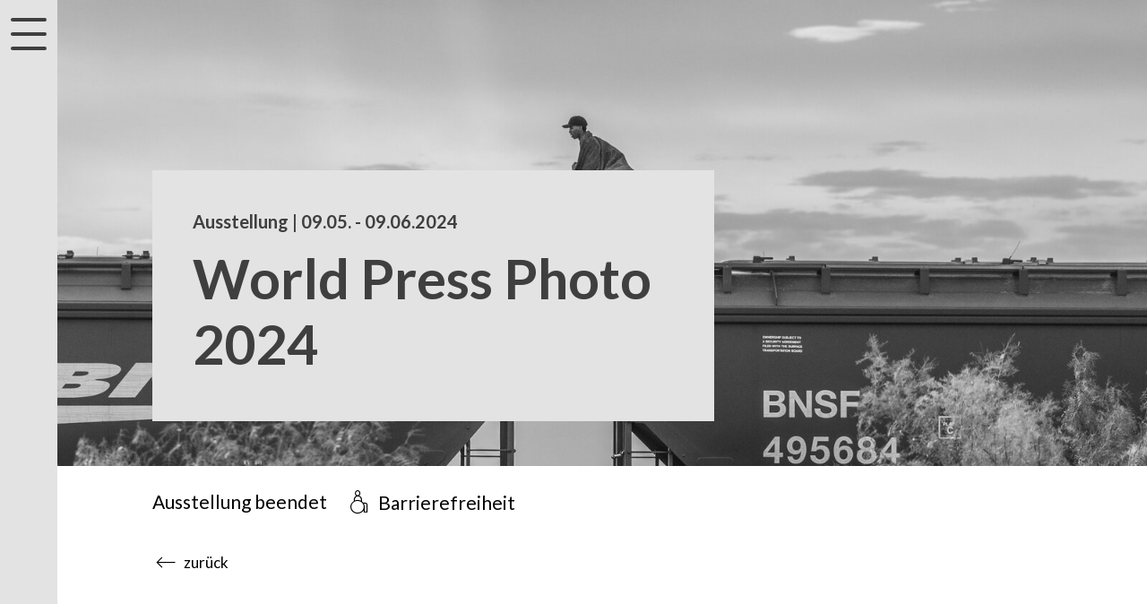

--- FILE ---
content_type: text/html; charset=UTF-8
request_url: https://www.landesmuseum.ch/wpp24
body_size: 61255
content:




<!DOCTYPE html>
<html lang="de-CH"
      class=" landesmuseum"
      data-system-vars="{&quot;language&quot;:&quot;de_CH&quot;,&quot;baseUrl&quot;:&quot;&quot;,&quot;ajaxUrl&quot;:&quot;\/de_CH\/ajax\/&quot;,&quot;editMode&quot;:false,&quot;env&quot;:&quot;production&quot;,&quot;webcollectionPermalinkHost&quot;:&quot;https:\/\/permalink.nationalmuseum.ch&quot;,&quot;translations&quot;:{&quot;website&quot;:{&quot;houses.visit_search.all_selected&quot;:&quot;Alle ausgew\u00e4hlt&quot;,&quot;houses.visit_search.some_selected&quot;:&quot;ausgew\u00e4hlt&quot;,&quot;houses.visit_search.date_picker_placeholder&quot;:&quot;Datum w\u00e4hlen&quot;,&quot;houses.bootstrap_select.none_selected_text&quot;:&quot;Nichts ausgew\u00e4hlt&quot;,&quot;houses.bootstrap_select.none_results_text&quot;:&quot;Keine Ergebnisse&quot;,&quot;houses.bootstrap_select.select_all_text&quot;:&quot;Alles ausw\u00e4hlen&quot;,&quot;houses.bootstrap_select.deselect_all_text&quot;:&quot;Alles abw\u00e4hlen&quot;,&quot;houses.leaflet.googlemaps&quot;:&quot;Auf Google Maps anzeigen&quot;,&quot;share.copy_successful&quot;:&quot;Link wurde kopiert&quot;,&quot;share.copy_unsuccessful&quot;:&quot;Link konnte nicht kopiert werden!&quot;,&quot;global.show_more&quot;:&quot;Mehr anzeigen&quot;,&quot;global.show_less&quot;:&quot;Weniger anzeigen&quot;,&quot;publication.remove_item_from_list&quot;:&quot;Element aus Liste entfernen&quot;,&quot;contact-filter.portrait_of_person&quot;:&quot;contact-filter.portrait_of_person&quot;,&quot;contact-filter.contact_button&quot;:&quot;Kontakt&quot;,&quot;accessibility.slider.enable_autoplay&quot;:&quot;accessibility.slider.enable_autoplay&quot;,&quot;accessibility.slider.disable_autoplay&quot;:&quot;accessibility.slider.disable_autoplay&quot;,&quot;accessibility.slider.show_pre_image&quot;:&quot;accessibility.slider.show_pre_image&quot;,&quot;accessibility.slider.show_next_image&quot;:&quot;accessibility.slider.show_next_image&quot;,&quot;accessibility.slider.enlarge_image&quot;:&quot;accessibility.slider.enlarge_image&quot;,&quot;accessibility.slider.close&quot;:&quot;accessibility.slider.close&quot;,&quot;accessibility.date_picker.new_date_set&quot;:&quot;accessibility.date_picker.new_date_set&quot;,&quot;form_builder.dynamic_multi_file.max_file_size_text&quot;:&quot;Maximal&quot;,&quot;form_builder.dynamic_multi_file.accpeted_text&quot;:&quot;Erlaubte Formate: &quot;,&quot;dynamic_search.autocomplete.type.name.asset&quot;:&quot;PDF&quot;,&quot;dynamic_search.autocomplete.type.name.document&quot;:&quot;Seite&quot;,&quot;dynamic_search.autocomplete.type.name.person&quot;:&quot;Person&quot;,&quot;dynamic_search.autocomplete.type.name.news&quot;:&quot;Blog&quot;,&quot;dynamic_search.autocomplete.type.name.room&quot;:&quot;Raum&quot;},&quot;web-collection&quot;:{&quot;search.group.number&quot;:&quot;Nummer&quot;,&quot;search.group.collection&quot;:&quot;Sammlung&quot;,&quot;search.group.text&quot;:&quot;Titel \/ Text&quot;}}}"


      data-primary-color="#e3e3e3"
      data-primary-offset-color="#3f3f3f"
      data-primary-color-bg=" #1d2c32"
>
<head>
    <meta charset="utf-8">
    <meta name="viewport" content="width=device-width, initial-scale=1.0">
    <meta name="format-detection" content="telephone=no">

    

<link rel="apple-touch-icon-precomposed" sizes="57x57" href="/static/landesmuseum/images/favicon/favicon_57_57.png" />
<link rel="apple-touch-icon-precomposed" sizes="114x114" href="/static/landesmuseum/images/favicon/favicon_114_114.png" />
<link rel="apple-touch-icon-precomposed" sizes="72x72" href="/static/landesmuseum/images/favicon/favicon_72_72.png" />
<link rel="apple-touch-icon-precomposed" sizes="144x144" href="/static/landesmuseum/images/favicon/favicon_144_144.png" />
<link rel="apple-touch-icon-precomposed" sizes="60x60" href="/static/landesmuseum/images/favicon/favicon_60_60.png" />
<link rel="apple-touch-icon-precomposed" sizes="120x120" href="/static/landesmuseum/images/favicon/favicon_120_120.png" />
<link rel="apple-touch-icon-precomposed" sizes="76x76" href="/static/landesmuseum/images/favicon/favicon_76_76.png" />
<link rel="apple-touch-icon-precomposed" sizes="152x152" href="/static/landesmuseum/images/favicon/favicon_152_152.png" />
<link rel="icon" type="image/png" href="/static/landesmuseum/images/favicon/favicon_196_196.png" sizes="196x196" />
<link rel="icon" type="image/png" href="/static/landesmuseum/images/favicon/favicon_96_96.png" sizes="96x96" />
<link rel="icon" type="image/png" href="/static/landesmuseum/images/favicon/favicon_32_32.png" sizes="32x32" />
<link rel="icon" type="image/png" href="/static/landesmuseum/images/favicon/favicon_16_16.png" sizes="16x16" />
<link rel="icon" type="image/png" href="/static/landesmuseum/images/favicon/favicon_128_128.png" sizes="128x128" />
<meta name="application-name" content="&nbsp;"/>
<meta name="msapplication-TileColor" content="#FFFFFF" />
<meta name="msapplication-TileImage" content="/static/landesmuseum/images/favicon/favicon_144_144.png" />
<meta name="msapplication-square70x70logo" content="/static/landesmuseum/images/favicon/favicon_70_70.png" />
<meta name="msapplication-square150x150logo" content="/static/landesmuseum/images/favicon/favicon_150_150.png" />
<meta name="msapplication-wide310x150logo" content="/static/landesmuseum/images/favicon/favicon_310_150.png" />
<meta name="msapplication-square310x310logo" content="/static/landesmuseum/images/favicon/favicon_310_310.png" />

<link rel="apple-touch-icon" sizes="180x180" href="/static/landesmuseum/images/favicon/favicon_180_180.png">
<link rel="manifest" crossorigin="use-credentials" href="/static/landesmuseum/images/favicon/site.webmanifest">
<link rel="mask-icon" href="/static/landesmuseum/images/favicon/safari-pinned-tab.svg" color="#fb0000">
<meta name="theme-color" content="#ffffff">


    
    
        <title>World Press Photo 2024 - Landesmuseum Zürich</title>
        <meta name="country" content="CH" />
<meta property="og:title" content="World Press Photo 2024" />
<meta property="og:description" content="Das Landesmuseum Zürich zeigt die besten Pressefotos der Welt." />
<meta property="og:image" content="https://www.landesmuseum.ch/landesmuseum/ausstellungen/wechselausstellungen/2007-2024/2024/world-press-photo-2024/15189/image-thumb__15189__social_thumb/world-press-photo-24-header.524aeb97.jpg" />
<meta property="og:url" content="https://www.landesmuseum.ch/de/ausstellungen/wechselausstellungen/2024/wpp24/wpp24" />
<meta name="twitter:title" content="World Press Photo 2024" />
<meta name="twitter:description" content="Das Landesmuseum Zürich zeigt die besten Pressefotos der Welt." />
<meta name="twitter:image" content="https://www.landesmuseum.ch/landesmuseum/ausstellungen/wechselausstellungen/2007-2024/2024/world-press-photo-2024/15189/image-thumb__15189__social_thumb/world-press-photo-24-header.524aeb97.jpg" />
<meta name="description" content="Das Landesmuseum Zürich zeigt die besten Pressefotos der Welt." />


    
            <link href="https://www.landesmuseum.ch/wpp24" rel="alternate" hreflang="x-default" /><link href="https://www.landesmuseum.ch/wpp24" rel="alternate" hreflang="de-ch" /><link href="https://www.landesmuseum.ch/fr/expositions/temporaire/2024/wpp24/wpp24" rel="alternate" hreflang="fr-ch" /><link href="https://www.landesmuseum.ch/it/mostre/temporanea/2024/wpp24/wpp24" rel="alternate" hreflang="it-ch" /><link href="https://www.landesmuseum.ch/en/exhibitions/temporary/2024/wpp24/wpp24" rel="alternate" hreflang="en" /><link href="/cache-buster-1768467788/static/landingpage/css/style.5fc41b67.css" media="all" rel="stylesheet" type="text/css" />    
                        <script src="https://consent.cookiefirst.com/sites/landesmuseum.ch-d8e6bfee-7364-41f5-8619-d05d6163d294/consent.js"></script>                <!-- Matomo --><script type="text/plain" data-cookiefirst-category="necessary">
            var _paq = window._paq = window._paq || [];
            _paq.push(['trackPageView']);
            _paq.push(['enableLinkTracking']);
            (function() {
                var u="https://moto.nationalmuseum.ch/";
                _paq.push(['setTrackerUrl', u+'matomo.php']);
                _paq.push(['setSiteId', '1']);
                var d=document, g=d.createElement('script'), s=d.getElementsByTagName('script')[0];
                g.type='text/javascript'; g.async=true; g.src=u+'matomo.js'; s.parentNode.insertBefore(g,s);
            })();

        </script><!-- End Matomo Code -->            
<script type="text/javascript">
        var toolboxJsFrontend = {
            translations : {                'toolbox.goptout_already_opt_out': 'toolbox.goptout_already_opt_out',
                                'toolbox.goptout_successfully_opt_out': 'toolbox.goptout_successfully_opt_out',
                }
        };
            </script>
</head>

<style>
    :root.landesmuseum, :root {
    --primarycolor:#e3e3e3;--offsetcolor:#3f3f3f;
    }
</style>
<body data-spy="scroll" data-target=".navbar">

    <div id="wrapper" class="landing-page-wrapper">
        <div class="side-nav-container"  aria-label="accessibility.sr-only.main-nav-term">
            
    <div class="dd-side-navigation">

        <div id="mobile-side-nav-content" class="navigation-transition-container collapse">

            <label for="side-nav-toggle" tabindex="0" class="mobile-side-nav-label"
                   data-toggle="collapse" data-target="#mobile-side-nav-content" aria-expanded="false"
                   aria-controls="mobile-side-nav-content">
                <button class="close">Schliessen</button>
                <span id="dd-menu-icon"></span>
            </label>

            <div class="dd-logo-small" aria-label="accessibility.logo.link.title">
    <a href="/de" title="accessibility.logo.link.title">
        <svg xmlns="http://www.w3.org/2000/svg" xmlns:xlink="http://www.w3.org/1999/xlink" width="1183.673"
     height="96.625"
     viewBox="0 0 1183.673 96.625"
     aria-labelledby="logoTitleSmall"
     role="img"
>
    <title id="logoTitleSmall">accessibility.logo.svg.title Landesmuseum Zürich</title>
    <defs>
        <clipPath id="small_a">
            <path d="M1179.86,92.755a12.749,12.749,0,0,0,3.812-9.273,13.053,13.053,0,0,0-26.106,0,12.7,12.7,0,0,0,3.811,9.273,12.969,12.969,0,0,0,18.34.142c.048-.047.1-.094.143-.142ZM1107.405,8.123h-.646l-5.041.643a23.967,23.967,0,0,1-4.651-.256,46.455,46.455,0,0,0-4.652-.387q-5.943,0-5.943,7.659,0,6.888,4.519,6.894a12.4,12.4,0,0,0,1.424-.167,3.623,3.623,0,0,0,.646-.088h.645q1.685,0,1.68,5.385V75.134q0,5.38-2.069,5.386h-2.45c-2.671,0-4.015,2.062-4.015,6.179q0,8.118,6.332,8.119c1.123,0,2.786-.106,4.979-.326s3.856-.318,4.979-.318a38.055,38.055,0,0,1,4.13.318,36.68,36.68,0,0,0,4.015.326q5.412,0,5.421-7.731c0-3.261-.769-5.324-2.325-6.179a5.519,5.519,0,0,1-2.194-1.808,10.508,10.508,0,0,1-.389-3.737V59.135q0-13.527,6.332-13.531a4.8,4.8,0,0,1,4.713,2.776q1.368,2.764,1.362,9.724V76q0,4.126-2.131,5.281t-2.131,5.544q0,7.987,5.943,7.987a42,42,0,0,0,4.325-.326q2.9-.318,4.333-.318a41.612,41.612,0,0,1,4.262.318,40.254,40.254,0,0,0,4.263.326q6.209,0,6.208-8.119,0-6.175-4.139-6.179h-2.458c-1.292,0-1.928-1.8-1.928-5.386V50.91q0-10.128-4.21-15.955a13.342,13.342,0,0,0-11.434-5.835,16.428,16.428,0,0,0-13.31,6.311V13.323Q1111.8,8.127,1107.405,8.123Zm-41.54,49.064a7.727,7.727,0,0,0,5.625,2.071,8.922,8.922,0,0,0,7.048-3.023,11.807,11.807,0,0,0,2.645-8.049,17.957,17.957,0,0,0-5.819-13.53,19.98,19.98,0,0,0-14.344-5.536q-12.15,0-19.191,9.6T1034.79,64.8q0,14.558,6.783,22.989,6.779,8.45,18.545,8.445a21.111,21.111,0,0,0,15.317-6.118,20.04,20.04,0,0,0,6.27-14.879q0-8.9-7.765-8.894a6.691,6.691,0,0,0-4.907,1.674q-1.686,1.68-2.715,5.924-1.806,7.22-6.2,7.22-4.008,0-6.394-5.175t-2.4-13.7q0-8.28,2.715-13.443c1.814-3.447,4.13-5.175,6.978-5.175q2.454,0,4.4,2.856a9.487,9.487,0,0,0-1.681,5.2A7.274,7.274,0,0,0,1065.865,57.187Zm-46.357-33.735a11.655,11.655,0,0,0,2.838-7.987,11.9,11.9,0,0,0-2.9-8.18A9.2,9.2,0,0,0,1012.264,4a8.909,8.909,0,0,0-7.039,3.218,12.169,12.169,0,0,0-2.777,8.25,11.7,11.7,0,0,0,2.777,8.049,9.6,9.6,0,0,0,14.283-.062Zm-7.111,7.6a25.107,25.107,0,0,1-4.784-.256c-2.317-.265-3.918-.388-4.776-.388q-5.822,0-5.818,7.66,0,6.9,4.395,6.893a10.315,10.315,0,0,0,1.424-.123,9.978,9.978,0,0,1,1.291-.132c1.115,0,1.681,1.789,1.681,5.351v24.98q0,5.355-2,5.351h-2.529q-4.258,0-4.263,6.294,0,8.262,6.642,8.259a32.748,32.748,0,0,0,3.652-.15,69.974,69.974,0,0,1,8.066-.617,38.515,38.515,0,0,1,4.625.388,40.671,40.671,0,0,0,4.625.379q6.261,0,6.252-8.313,0-6.24-4.14-6.24h-2.319c-1.38,0-2.07-1.79-2.07-5.386V35.017q0-4.614-3.617-4.61ZM965.305,30.4a11.962,11.962,0,0,0-1.8.22,29.143,29.143,0,0,1-4.662.424,28.7,28.7,0,0,1-3.679-.327,30.131,30.131,0,0,0-3.687-.317q-5.943,0-5.943,7.66,0,6.9,4.395,6.893a10.316,10.316,0,0,0,1.425-.123,9.978,9.978,0,0,1,1.291-.132c1.114,0,1.681,1.789,1.681,5.377v25.06q0,5.382-2,5.378H949.8q-4.257,0-4.262,6.179a9.282,9.282,0,0,0,1.75,5.862,5.51,5.51,0,0,0,4.591,2.257q1.418,0,5.421-.388c1.813-.167,3.873-.256,6.208-.256h6.2a35.708,35.708,0,0,0,4.909.644,5.258,5.258,0,0,0,4.271-2.089,8.147,8.147,0,0,0,1.68-5.254,8.846,8.846,0,0,0-1.326-4.936,3.8,3.8,0,0,0-3.211-2.019H972.5q-1.634,0-1.627-6.012V65.041q0-16.755,5.818-21.236a18.5,18.5,0,0,0-.787,4.77,9.573,9.573,0,0,0,2.141,6.311A6.658,6.658,0,0,0,983.4,57.46a7.322,7.322,0,0,0,6.208-3.544,15.607,15.607,0,0,0,2.45-9.079,17.458,17.458,0,0,0-3.352-10.948,10.212,10.212,0,0,0-8.41-4.382q-6.712,0-12.531,6.568V33.3C967.765,31.376,966.942,30.4,965.305,30.4ZM925.961,19.265a12.091,12.091,0,0,0,2.839-8.18,11.6,11.6,0,0,0-2.779-7.925A8.876,8.876,0,0,0,919.107,0a9.03,9.03,0,0,0-7.172,3.217,11.973,11.973,0,0,0-2.777,8.119,11.946,11.946,0,0,0,2.707,8.057,9.333,9.333,0,0,0,14.1-.132Zm-24.046,0a12.087,12.087,0,0,0,2.848-8.18,11.6,11.6,0,0,0-2.777-7.925A8.876,8.876,0,0,0,895.07,0,9.033,9.033,0,0,0,887.9,3.221a11.971,11.971,0,0,0-2.785,8.119,11.9,11.9,0,0,0,2.715,8.057,9.328,9.328,0,0,0,14.087-.132Zm18.606,75.553a2.384,2.384,0,0,0,1.167-.221,43.912,43.912,0,0,1,4.651-.423,38.455,38.455,0,0,1,4.139.318,36.557,36.557,0,0,0,4.006.326,5.556,5.556,0,0,0,4.581-2.213,9.012,9.012,0,0,0,1.751-5.756q0-6.069-4.139-6.074h-2.449q-1.95,0-1.946-5.412V33.889c0-2.327-1.291-3.482-3.874-3.482a4.8,4.8,0,0,0-1.291.123l-6.2.653a27.826,27.826,0,0,1-3.82-.388,26.336,26.336,0,0,0-3.812-.388,5.462,5.462,0,0,0-4.59,2.345,9.75,9.75,0,0,0-1.742,5.977c0,4.16,1.4,6.231,4.2,6.231h2.29c1.362,0,2.035,1.79,2.035,5.351V68.02q0,11.465-6.518,11.468-5.757,0-5.758-9.529V33.889c0-2.327-1.246-3.482-3.74-3.482a2.41,2.41,0,0,0-.911.123l-5.3.521a21.186,21.186,0,0,1-4.4-.256,42.462,42.462,0,0,0-4.519-.388q-6.461,0-6.465,8.322c0,4.16,1.38,6.231,4.139,6.231h2.45q1.95,0,1.946,5.377V75.011q0,20.955,16.024,20.962,8.145,0,15.114-7.079v3.359C917.551,93.972,918.541,94.818,920.521,94.818ZM814.469,85.289q0,9.136,9.047,9.141,4.778,0,10.86-.256c2.069-.088,6.022-.132,11.886-.132q5.427,0,9.312.132,7.614.252,11.364.256c2.768,0,4.678-.512,5.758-1.543s1.609-2.838,1.609-5.412c0-1.2-.08-3.517-.257-6.955a126.193,126.193,0,0,1,.646-13.787,37.256,37.256,0,0,0,.256-4.249q0-8.885-8.392-8.885-8.8,0-8.791,8.5a28.613,28.613,0,0,0,.522,4.892q.252,3.609.248,5.025c0,2.318-.487,3.825-1.477,4.512s-2.786,1.032-5.368,1.032H839.421l31.014-49.047a22.243,22.243,0,0,0,3.75-12c0-3.1-.656-5.3-1.946-6.585s-3.458-1.939-6.491-1.939q-3.384,0-10,.519t-10,.512q-3.249,0-9.612-.512c-4.237-.343-7.447-.519-9.6-.519-3.378,0-5.669.519-6.88,1.542s-1.821,2.971-1.821,5.8c0,.344.132,1.6.389,3.738v5.668q0,1.929-.2,5.923c-.124,2.662-.193,4.637-.193,5.924q0,8.5,7.755,8.506,8.529,0,8.534-9.15a18.668,18.668,0,0,0-.212-3.349,16.78,16.78,0,0,1-.433-3.729c0-2.926,1.742-4.381,5.253-4.381h11.152L817.963,75.24Q814.474,80.78,814.469,85.289ZM710.178,30.4a10.337,10.337,0,0,0-2.459.388,38.6,38.6,0,0,1-4.006.256,30.333,30.333,0,0,1-4.13-.256,32.11,32.11,0,0,0-4.528-.388q-5.823,0-5.819,7.66,0,6.9,4.395,6.893a10.3,10.3,0,0,0,1.424-.123,9.978,9.978,0,0,1,1.291-.132c1.115,0,1.681,1.807,1.681,5.412V75.363q0,5.407-1.937,5.412h-2.459q-4.14,0-4.13,6.074,0,7.974,6.455,7.969a42.172,42.172,0,0,0,4.334-.326q2.906-.318,4.325-.318a39.9,39.9,0,0,1,4.2.318,38.825,38.825,0,0,0,4.2.326q6.207,0,6.2-8.7,0-4.536-2.512-5.836a4.68,4.68,0,0,1-1.6-1.049,6.5,6.5,0,0,1-.53-2.072v-20.9q0-11.292,5.942-11.3,5.559,0,5.555,11.266V77.2a3.451,3.451,0,0,1-1.937,2.847q-2.324,1.428-2.326,5.439,0,9.321,5.819,9.326c.08,0,1.2-.141,3.351-.424a24.5,24.5,0,0,1,3.237-.22,31.4,31.4,0,0,1,3.75.318,30.376,30.376,0,0,0,3.75.326q5.424,0,5.421-8.136c0-3.016-.858-4.99-2.583-5.942a3.344,3.344,0,0,1-1.68-3.1V56.2q0-11.238,5.881-11.239,5.625,0,5.616,11.495V75.187c0,2.926-.681,4.689-2.061,5.3q-2.586,1.163-2.582,6.2,0,8.132,5.687,8.136c.946,0,2.4-.106,4.395-.326a43.848,43.848,0,0,1,4.519-.318,31.567,31.567,0,0,1,5.3.388c2.237.168,3.449.256,3.626.256a5.577,5.577,0,0,0,4.578-2.219,9.02,9.02,0,0,0,1.742-5.756c0-4.046-1.37-6.074-4.13-6.074h-2.458c-1.371,0-2.07-1.789-2.07-5.386V48.346q0-8.331-4.909-13.717a16.231,16.231,0,0,0-12.531-5.386q-8.41,0-15.776,7.088-5.811-7.076-12.664-7.088a14.954,14.954,0,0,0-12.789,6.7V32.2Q712.248,30.4,710.178,30.4ZM665.969,94.818a2.373,2.373,0,0,0,1.158-.221,43.907,43.907,0,0,1,4.652-.423,38.437,38.437,0,0,1,4.138.318,36.806,36.806,0,0,0,4.006.326,5.556,5.556,0,0,0,4.581-2.213,9.012,9.012,0,0,0,1.751-5.756q0-6.069-4.139-6.074h-2.45q-1.935,0-1.937-5.412V33.889c0-2.327-1.3-3.482-3.882-3.482a4.8,4.8,0,0,0-1.291.123l-6.208.653a28.026,28.026,0,0,1-3.812-.388,26.255,26.255,0,0,0-3.815-.391,5.439,5.439,0,0,0-4.58,2.345,9.686,9.686,0,0,0-1.752,5.977c0,4.16,1.4,6.231,4.2,6.231h2.291c1.362,0,2.034,1.79,2.034,5.351V68.02q0,11.465-6.518,11.468-5.757,0-5.757-9.529V33.889c0-2.327-1.248-3.482-3.75-3.482a2.356,2.356,0,0,0-.9.123l-5.3.521a21.142,21.142,0,0,1-4.395-.256,42.458,42.458,0,0,0-4.52-.388q-6.473,0-6.464,8.322c0,4.16,1.371,6.231,4.13,6.231H629.9c1.3,0,1.936,1.79,1.936,5.377V75.011q0,20.955,16.025,20.962,8.16,0,15.131-7.079v3.359C663,93.972,663.988,94.818,665.969,94.818Zm-70.1-51.4a5.737,5.737,0,0,1,4.828,2.45,10.248,10.248,0,0,1,1.824,6.312V53.6H588.3q.651-10.188,7.561-10.186ZM618.163,64.67c.778-1.2,1.159-3.516,1.159-6.954q0-13.011-6.323-20.742-6.354-7.722-17.068-7.731-11.886,0-18.546,9.212t-6.659,25.7q0,15.206,6.916,23.633,6.909,8.45,19.323,8.445,9.3,0,15.45-5.157a16.274,16.274,0,0,0,6.138-13.011q0-8.118-8.145-8.11c-2.326,0-3.927.345-4.776,1.023q-1.3,1.032-2.2,4.646-1.685,6.558-7.5,6.567-8.4,0-8.393-13.655V66.478h26.23c2.145,0,3.613-.6,4.391-1.808ZM519.766,49.6q0,15.72,15.9,19.067l5.554,1.164c4.05.863,6.076,2.829,6.076,5.923q0,5.671-6.332,5.668-5.811,0-8.534-7.087-1.287-3.477-2.645-4.373c-.9-.608-2.52-.907-4.846-.907q-6.327,0-6.332,5.544c0,.168.044.644.133,1.41v5.669l-.4,6.831q-.252,5.673,6.208,5.668,4.788,0,5.43-4.248a19.633,19.633,0,0,0,14.088,6.047,18.678,18.678,0,0,0,14.406-6.118q5.625-6.11,5.624-15.911a24.11,24.11,0,0,0-2.069-10.172q-3.091-6.824-14.733-9.274-7.111-1.547-9.242-2.777a4.285,4.285,0,0,1-2.131-4.054q0-4.893,5.792-4.893c2.91,0,5.359,1.851,7.323,5.536a8.4,8.4,0,0,0,2.644,3.411q1.206.714,4.687.714,5.784,0,5.66-5.157V34.656q.132-4.893-6.191-4.893-4.749,0-5.668,4.382-7.2-4.775-12.753-4.77a16.188,16.188,0,0,0-12.69,5.607Q519.766,40.589,519.766,49.6ZM494.321,94.818a2.409,2.409,0,0,0,1.167-.221,43.739,43.739,0,0,1,4.643-.423,38.22,38.22,0,0,1,4.139.318,37.017,37.017,0,0,0,4.006.326,5.561,5.561,0,0,0,4.589-2.213,9.063,9.063,0,0,0,1.75-5.756c0-4.046-1.388-6.074-4.138-6.074h-2.456q-1.938,0-1.937-5.412V33.889c0-2.327-1.291-3.482-3.882-3.482a4.874,4.874,0,0,0-1.291.123l-6.2.653A27.68,27.68,0,0,1,490.9,30.8a26.334,26.334,0,0,0-3.82-.388,5.455,5.455,0,0,0-4.581,2.345,9.676,9.676,0,0,0-1.743,5.977c0,4.16,1.389,6.231,4.2,6.231h2.282c1.362,0,2.043,1.79,2.043,5.351V68.02q0,11.465-6.518,11.468-5.757,0-5.757-9.529V33.889c0-2.327-1.256-3.482-3.75-3.482a2.407,2.407,0,0,0-.911.123l-5.3.521a21.2,21.2,0,0,1-4.395-.256,42.225,42.225,0,0,0-4.519-.388q-6.462,0-6.465,8.322c0,4.16,1.379,6.231,4.139,6.231h2.449q1.95,0,1.946,5.377V75.011q0,20.955,16.025,20.962,8.142,0,15.122-7.079v3.359C491.352,93.972,492.343,94.818,494.321,94.818Zm-111-64.411a10.508,10.508,0,0,0-2.46.388,38.454,38.454,0,0,1-4,.256,30.484,30.484,0,0,1-4.139-.256,31.937,31.937,0,0,0-4.528-.388q-5.81,0-5.81,7.66,0,6.9,4.386,6.893a10.288,10.288,0,0,0,1.424-.123,10.525,10.525,0,0,1,1.3-.132q1.674,0,1.672,5.412V75.363q0,5.407-1.928,5.412h-2.457q-4.125,0-4.13,6.074,0,7.974,6.465,7.969a42.02,42.02,0,0,0,4.325-.326q2.916-.318,4.333-.318a40.439,40.439,0,0,1,4.2.318,38.573,38.573,0,0,0,4.2.326q6.195,0,6.2-8.7,0-4.536-2.521-5.836a4.759,4.759,0,0,1-1.6-1.049,6.448,6.448,0,0,1-.531-2.072v-20.9q0-11.292,5.952-11.3,5.544,0,5.553,11.266V77.2a3.482,3.482,0,0,1-1.936,2.847c-1.557.952-2.326,2.767-2.326,5.439q0,9.321,5.81,9.326c.089,0,1.212-.141,3.361-.424a24.309,24.309,0,0,1,3.236-.22,31.254,31.254,0,0,1,3.741.318,30.376,30.376,0,0,0,3.75.326q5.424,0,5.43-8.136c0-3.016-.867-4.99-2.582-5.942a3.348,3.348,0,0,1-1.69-3.1V56.2q0-11.238,5.881-11.239,5.625,0,5.625,11.495V75.187q0,4.389-2.069,5.3c-1.716.775-2.583,2.838-2.583,6.2q0,8.132,5.687,8.136a44.068,44.068,0,0,0,4.4-.326c1.981-.212,3.484-.318,4.528-.318a31.672,31.672,0,0,1,5.3.388c2.238.168,3.44.256,3.617.256A5.586,5.586,0,0,0,451,92.61a9.071,9.071,0,0,0,1.742-5.756q0-6.069-4.13-6.074h-2.467c-1.371,0-2.061-1.789-2.061-5.386V48.346q0-8.331-4.908-13.717a16.239,16.239,0,0,0-12.54-5.386q-8.4,0-15.768,7.088-5.811-7.076-12.664-7.088a14.967,14.967,0,0,0-12.8,6.7V32.2q0-1.8-2.073-1.8Zm-65.576,4.575q-4.962,5.607-4.962,14.615,0,15.72,15.9,19.067l5.554,1.164c4.05.863,6.075,2.829,6.075,5.923q0,5.671-6.332,5.668-5.809,0-8.534-7.087-1.286-3.477-2.644-4.373c-.9-.608-2.52-.907-4.855-.907q-6.315,0-6.323,5.544c0,.168.035.644.124,1.41v5.669l-.389,6.831q-.252,5.673,6.208,5.668c3.183,0,5-1.419,5.421-4.248a19.666,19.666,0,0,0,14.088,6.047,18.7,18.7,0,0,0,14.415-6.118q5.63-6.11,5.63-15.911a24.267,24.267,0,0,0-2.069-10.172q-3.105-6.824-14.734-9.274-7.11-1.547-9.241-2.777a4.285,4.285,0,0,1-2.131-4.054q0-4.893,5.792-4.893,4.365,0,7.323,5.536a8.467,8.467,0,0,0,2.635,3.411q1.221.714,4.7.714,5.784,0,5.66-5.157V34.656q.132-4.893-6.191-4.893c-3.175,0-5.058,1.463-5.668,4.382-4.8-3.183-9.065-4.77-12.753-4.77a16.188,16.188,0,0,0-12.691,5.607ZM280.84,43.418a5.751,5.751,0,0,1,4.83,2.45,10.257,10.257,0,0,1,1.822,6.312V53.6H273.287q.65-10.188,7.561-10.186Zm22.3,21.252c.779-1.2,1.158-3.516,1.158-6.954q0-13.011-6.332-20.742t-17.059-7.731q-11.9,0-18.545,9.212t-6.659,25.7q0,15.206,6.916,23.633,6.912,8.45,19.323,8.445,9.3,0,15.441-5.157a16.249,16.249,0,0,0,6.138-13.007q0-8.118-8.136-8.11c-2.326,0-3.926.345-4.784,1.023s-1.592,2.239-2.2,4.646q-1.674,6.558-7.491,6.567-8.4,0-8.4-13.655V66.478h26.239c2.148,0,3.616-.6,4.394-1.808Zm-76.6-1.41q0,16.608-7.88,16.616-3.621,0-5.757-4.768T210.772,62.1q0-7.59,2.264-12.174t5.881-4.575q3.489,0,5.553,4.831t2.07,13.081ZM199.4,38.331q-5.425,9.084-5.43,24.8,0,15.324,5.412,24.347T213.929,96.5q8.37,0,14.167-7.21V90.7c0,2.751,1.238,4.126,3.741,4.126h.522l5.041-.644a14.3,14.3,0,0,1,4.324.194,28.7,28.7,0,0,0,3.812.45q6.327,0,6.332-8.119,0-6.175-4.13-6.179h-2.459q-1.936,0-1.936-5.4V13.138c0-3.349-1.256-5.015-3.75-5.015l-5.943.643a25.518,25.518,0,0,1-4.784-.256c-2.5-.264-4.183-.387-5.041-.387q-6.327,0-6.332,7.792c0,4.514,1.592,6.761,4.784,6.761h1.291a9.7,9.7,0,0,1,1.424-.511c1.035,0,1.548,1.41,1.548,4.248V34.4q-6.342-5.157-12.275-5.157Q204.821,29.243,199.4,38.331ZM146.821,30.8c-.513,0-1.229.044-2.131.123s-1.619.133-2.132.133c-1.211,0-3.06-.133-5.562-.389-1.636-.167-2.76-.255-3.361-.255q-5.943,0-5.943,7.66,0,6.9,4.395,6.893a10.3,10.3,0,0,0,1.424-.123,10.157,10.157,0,0,1,1.291-.132c1.115,0,1.681,1.789,1.681,5.377v25.06q0,5.382-2,5.378h-2.529q-4.258,0-4.263,6.179,0,8.118,6.332,8.119a40.294,40.294,0,0,0,4.263-.326,41.766,41.766,0,0,1,4.271-.318,43.72,43.72,0,0,1,4.457.318,42.327,42.327,0,0,0,4.458.326q5.688,0,5.686-8.242,0-4.125-2.131-5.351T152.9,75.363V56.94q0-11.334,6.332-11.336,5.943,0,5.943,10.181V75.751q0,4.257-2.264,5.536-2.256,1.3-2.255,6.056,0,7.483,5.43,7.475a40.294,40.294,0,0,0,4.263-.326,41.591,41.591,0,0,1,4.262-.318,43.3,43.3,0,0,1,4.652.256q3.489.384,4.528.388a5.5,5.5,0,0,0,4.581-2.257,9.288,9.288,0,0,0,1.754-5.857q0-6.175-4.139-6.179h-2.461q-1.936,0-1.937-5.386V48.856q0-9.229-4.59-14.615a15.228,15.228,0,0,0-12.213-5.377q-8.529,0-15.114,7.854V34.012Q149.673,30.8,146.821,30.8ZM98.5,73.944A8.776,8.776,0,0,1,96.5,79.876,6.453,6.453,0,0,1,91.4,82.2q-5.425,0-5.43-6.312a6.567,6.567,0,0,1,1.61-4.83c1.061-1.076,3.086-2.037,6.067-2.9L97.48,66.99l1.026-.256v7.21Zm21.259,19.437a9.483,9.483,0,0,0,2.91-7.034q0-5.964-4.139-5.959H116.6c-1.035,0-1.557-1.455-1.557-4.382V50.5q0-11.08-5.1-16.167t-16.086-5.1q-9.432,0-15.123,4.063a12.6,12.6,0,0,0-5.686,10.755,10.614,10.614,0,0,0,2.821,7.537,9.249,9.249,0,0,0,7.055,3.03,7.645,7.645,0,0,0,5.58-2.187,7.26,7.26,0,0,0,2.247-5.412v-2.83c0-1.631.946-2.45,2.847-2.45q4.908,0,4.909,6.443a6,6,0,0,1-2.132,5.025q-2.136,1.68-7.818,2.83Q77.82,58.1,73.493,62.8t-4.325,14.11q0,8.886,4.838,14.105Q78.86,96.229,87,96.237a22,22,0,0,0,15.9-6.576q2.454,6.572,9.56,6.576A10,10,0,0,0,119.762,93.381ZM7.635,77.426H5.176a4.4,4.4,0,0,0-3.617,2.266A9.605,9.605,0,0,0,.012,85.245,9.955,9.955,0,0,0,2.4,92.173a7.9,7.9,0,0,0,6.138,2.645c2.847,0,7.083-.132,12.735-.388s9.887-.388,12.725-.388q3.755,0,11.311.388t11.311.388q3.489,0,4.776-1.675c.867-1.119,1.3-3.217,1.3-6.312,0-1.031-.071-2.618-.2-4.769S62.3,78.325,62.3,77.3q0-2.844.292-8.119c.061-1.2.1-2.75.1-4.637q0-11.466-9.047-11.468a8.738,8.738,0,0,0-6.854,2.9,10.884,10.884,0,0,0-2.582,7.537,25.8,25.8,0,0,0,.645,4.831,26.591,26.591,0,0,1,.646,4.7q0,5.289-8.463,5.28-8.212,0-8.207-8.11V28.987c0-2.318.548-3.472,1.662-3.472a10.466,10.466,0,0,1,2.043.317,10.088,10.088,0,0,0,2.052.326q6.381,0,6.385-8.251,0-9.4-9.171-9.4c-1.211,0-2.971.089-5.3.256s-4.1.256-5.3.256q-2.2,0-6.465-.45c-2.848-.3-4.952-.449-6.332-.449a7.583,7.583,0,0,0-6.068,2.744A10.753,10.753,0,0,0,.012,18.057,10.57,10.57,0,0,0,1.5,23.8a4.312,4.312,0,0,0,3.679,2.354,3.805,3.805,0,0,0,1.229-.326,3.964,3.964,0,0,1,1.23-.317c1.2,0,1.813.775,1.813,2.327V75.09C9.448,76.65,8.837,77.426,7.635,77.426Z"
                  fill="none"/>
        </clipPath>
        <clipPath id="small_b">
            <rect x="-55.594" y="-46.531" width="2025.18" height="740.456" fill="none"/>
        </clipPath>
    </defs>
    <g clip-path="url(#small_a)">
        <g clip-path="url(#small_b)">
            <rect class="logo-title" x="-31.632" y="-31.639" width="1246.947" height="159.908"/>
        </g>
    </g>
</svg>
    </a>
</div>

                            <nav class="dd-hnav navbar">
                    <ul class="nav flex-column align-items-start"><li class="nav-item active"><div class="content"><a href="/wpp24" class="nav-link tooltip active">
                                World Press Photo 2024
                            </a></div><ul class="nav flex-column align-items-start"><li class="nav-item "><div class="content"><a href="#ausstellung" class="nav-link tooltip ">
                                Ausstellung
                            </a></div></li><li class="nav-item "><div class="content"><a href="#fuehrungen" class="nav-link tooltip ">
                                Führungen
                            </a></div></li><li class="nav-item "><div class="content"><a href="#schulen" class="nav-link tooltip ">
                                Schulen
                            </a></div></li><li class="nav-item "><div class="content"><a href="#blogbeitraege" class="nav-link tooltip ">
                                Blogbeiträge
                            </a></div></li><li class="nav-item "><div class="content"><a href="#publikation" class="nav-link tooltip ">
                                Publikation
                            </a></div></li><li class="nav-item "><div class="content"><a href="#plakat" class="nav-link tooltip ">
                                Plakat
                            </a></div></li><li class="nav-item "><div class="content"><a href="#medien" class="nav-link tooltip ">
                                Medien
                            </a></div></li><li class="nav-item "><div class="content"><a href="#ausstellungsorte" class="nav-link tooltip ">
                                Weitere Ausstellungsorte
                            </a></div></li><li class="nav-item "><div class="content"><a href="#partner" class="nav-link tooltip ">
                                Partner
                            </a></div></li></ul></li></ul>
                </nav>
                    </div>

        <div class="dd-menu-icon">
            <input id="side-nav-toggle" class="side-nav-toggle" type="checkbox" name="side-nav-toggle" tabindex="-1">
            <label id="mobile-side-nav-label-main" for="side-nav-toggle" tabindex="0" accesskey="1" class="mobile-side-nav-label"
                   data-toggle="collapse" data-target="#mobile-side-nav-content" aria-expanded="false"
                   aria-controls="mobile-side-nav-content">
                <span class="sr-only">accessibility.menu</span>
                <span id="dd-menu-icon"></span>
            </label>
        </div>
    </div>
        </div>

        <div class="body-container" aria-label="accessibility.sr-only.header-term">
            <header class="landingpage-header">
                
                                
                                
                <div class="dd-landingpage-header-content dd-header-content">
                                
    <div class="header-image-wrapper">

            <picture >
	<source srcset="/landesmuseum/ausstellungen/wechselausstellungen/2007-2024/2024/world-press-photo-2024/15189/image-thumb__15189__header_image/world-press-photo-24-header~-~media--c981039f--query.f892cea0.jpg 1x, /landesmuseum/ausstellungen/wechselausstellungen/2007-2024/2024/world-press-photo-2024/15189/image-thumb__15189__header_image/world-press-photo-24-header~-~media--c981039f--query@2x.f892cea0.jpg 2x" media="(max-width: 479px)" width="767" height="420" type="image/jpeg" />
	<source srcset="/landesmuseum/ausstellungen/wechselausstellungen/2007-2024/2024/world-press-photo-2024/15189/image-thumb__15189__header_image/world-press-photo-24-header~-~media--92aa2fb2--query.f892cea0.jpg 1x, /landesmuseum/ausstellungen/wechselausstellungen/2007-2024/2024/world-press-photo-2024/15189/image-thumb__15189__header_image/world-press-photo-24-header~-~media--92aa2fb2--query@2x.f892cea0.jpg 2x" media="(max-width: 767px)" width="767" height="420" type="image/jpeg" />
	<source srcset="/landesmuseum/ausstellungen/wechselausstellungen/2007-2024/2024/world-press-photo-2024/15189/image-thumb__15189__header_image/world-press-photo-24-header~-~media--0f9b86cf--query.e54b6fb5.jpg 1x, /landesmuseum/ausstellungen/wechselausstellungen/2007-2024/2024/world-press-photo-2024/15189/image-thumb__15189__header_image/world-press-photo-24-header~-~media--0f9b86cf--query@2x.e54b6fb5.jpg 2x" media="(max-width: 991px)" width="991" height="555" type="image/jpeg" />
	<source srcset="/landesmuseum/ausstellungen/wechselausstellungen/2007-2024/2024/world-press-photo-2024/15189/image-thumb__15189__header_image/world-press-photo-24-header~-~media--3f079e97--query.686d008a.jpg 1x, /landesmuseum/ausstellungen/wechselausstellungen/2007-2024/2024/world-press-photo-2024/15189/image-thumb__15189__header_image/world-press-photo-24-header~-~media--3f079e97--query@2x.686d008a.jpg 2x" media="(max-width: 1199px)" width="1199" height="487" type="image/jpeg" />
	<source srcset="/landesmuseum/ausstellungen/wechselausstellungen/2007-2024/2024/world-press-photo-2024/15189/image-thumb__15189__header_image/world-press-photo-24-header~-~media--a496dc81--query.fa004db5.jpg 1x, /landesmuseum/ausstellungen/wechselausstellungen/2007-2024/2024/world-press-photo-2024/15189/image-thumb__15189__header_image/world-press-photo-24-header~-~media--a496dc81--query@2x.fa004db5.jpg 2x" media="(max-width: 1599px)" width="1599" height="650" type="image/jpeg" />
	<source srcset="/landesmuseum/ausstellungen/wechselausstellungen/2007-2024/2024/world-press-photo-2024/15189/image-thumb__15189__header_image/world-press-photo-24-header~-~media--b5ab7a54--query.c2aafa31.jpg 1x, /landesmuseum/ausstellungen/wechselausstellungen/2007-2024/2024/world-press-photo-2024/15189/image-thumb__15189__header_image/world-press-photo-24-header~-~media--b5ab7a54--query@2x.c2aafa31.jpg 2x" media="(max-width: 2000px)" width="1921" height="900" type="image/jpeg" />
	<source srcset="/landesmuseum/ausstellungen/wechselausstellungen/2007-2024/2024/world-press-photo-2024/15189/image-thumb__15189__header_image/world-press-photo-24-header~-~media--e566ebe7--query.adc6387a.jpg 1x, /landesmuseum/ausstellungen/wechselausstellungen/2007-2024/2024/world-press-photo-2024/15189/image-thumb__15189__header_image/world-press-photo-24-header~-~media--e566ebe7--query@2x.adc6387a.jpg 2x" media="(max-width: 2500px)" width="2600" height="1200" type="image/jpeg" />
	<source srcset="/landesmuseum/ausstellungen/wechselausstellungen/2007-2024/2024/world-press-photo-2024/15189/image-thumb__15189__header_image/world-press-photo-24-header~-~media--a8ae4aec--query.85ede3c5.jpg 1x, /landesmuseum/ausstellungen/wechselausstellungen/2007-2024/2024/world-press-photo-2024/15189/image-thumb__15189__header_image/world-press-photo-24-header~-~media--a8ae4aec--query@2x.85ede3c5.jpg 2x" media="(max-width: 2700px)" width="2560" height="1000" type="image/jpeg" />
	<source srcset="/landesmuseum/ausstellungen/wechselausstellungen/2007-2024/2024/world-press-photo-2024/15189/image-thumb__15189__header_image/world-press-photo-24-header.ad05eb8a.jpg 1x, /landesmuseum/ausstellungen/wechselausstellungen/2007-2024/2024/world-press-photo-2024/15189/image-thumb__15189__header_image/world-press-photo-24-header@2x.ad05eb8a.jpg 2x" width="1921" height="640" type="image/jpeg" />
	<img class="img-fluid" src="/landesmuseum/ausstellungen/wechselausstellungen/2007-2024/2024/world-press-photo-2024/15189/image-thumb__15189__header_image/world-press-photo-24-header.ad05eb8a.jpg" width="1921" height="640" alt="Keyvisual der Ausstellung World Press Photo 2024. Fotograf: Alejandro Cegarra, Oktober 2023" loading="lazy" srcset="/landesmuseum/ausstellungen/wechselausstellungen/2007-2024/2024/world-press-photo-2024/15189/image-thumb__15189__header_image/world-press-photo-24-header.ad05eb8a.jpg 1x, /landesmuseum/ausstellungen/wechselausstellungen/2007-2024/2024/world-press-photo-2024/15189/image-thumb__15189__header_image/world-press-photo-24-header@2x.ad05eb8a.jpg 2x" />
</picture>

    
        
    <div class="dd-header-image-content">
        <div class="container" style="justify-content: flex-start; align-items: flex-end">
            
                
<div class="header-content col-sm-8">
    <div class="row">
        <div class="col-12 order-2">
                                        <div class="dd-content-element">
                    <h1 class="dd-header-image-title big-title">
                        World Press Photo 2024
                    </h1>
                                                        </div>
                    </div>
        <div class="col-12 order-1">
            <div class="dd-content-element">
                <p class="h4 dd-header-image-subtitle">
                                            Ausstellung
                    
                                             | 
                        <time datetime="2024-05-09">09.05.</time> <span class="sr-only">accessibility.time_to</span><span aria-hidden="true"> - </span><time datetime="2024-06-09">09.06.2024</time>
                    
                </p>
            </div>
        </div>
    </div>
</div>

                    </div>
    </div>

</div>

    <div id="header-container">
        <div class="dd-header container">

            <nav class="sub-navigation">
                <ul>
                                            <li>
                            <span>
                                                                    Ausstellung beendet
                                                            </span>
                        </li>
                    
                    <li>
                                                                            <a href="/barrierefreiheit" target="_self"
                               class="button-tertiary issue" aria-label="Barrierefreiheit">
                                <i class="dd-icon-accesibillity"></i><span>Barrierefreiheit</span>
                            </a>
                                            </li>
                                    </ul>

            </nav>
        </div>
    </div>
</div>

            </header>

                            
                    <main>
                        <h1 class="sr-only" id="content">accessibility.sr-only.body-term</h1>
                        <div class="container">
                            
<div class="clearfix back-link-wrapper">
    <a class="button-tertiary button-tertiary-black button-icon-left"
       href="/de/ihr-besuch">
        zurück</a>
</div>
                        </div>
                        <div id="main-container"
                             class=" ">
                            
    <!-- main-content -->
    



                                    
            
                                    <div class="toolbox-element toolbox-container ">
        
    <div class="container ">
    <div class="container-inner">
        
    



                                    
            
                                    <div class="toolbox-element toolbox-headline ">
        
            <a class="toolbox-anchor" id="ausstellung"></a>
        
<h2 class="h2">
    Ausstellung
    </h2>
        
</div>

                
                            
                    




                                    
            
                                    <div class="toolbox-element toolbox-content wysiwyg content-container ">
        
    <p>Die Ausstellung «World Press Photo 2024» präsentiert die weltweit besten Pressefotografien des letzten Jahres. Für die aktuelle Ausgabe des Wettbewerbs haben rund 3800 Fotografinnen und Fotografen aus 130 Ländern über 61'000 Bilder eingereicht. Die Themenpalette reicht von Flüchtlingsdramen über Naturkatastrophen bis hin zum gemeinsamen internationalen Kampf gegen das Aussterben der Monarchfalter. Der globale Rückblick auf das Jahr 2023 erlaubt, das in den Medien schnell vorüberziehende Zeitgeschehen für einmal in Ruhe zu betrachten, aus bisher unbekannten Perspektiven kennenzulernen und kritisch zu reflektieren.</p>
        
</div>
                
                            
                    




                                    
            
                                    



<div class="toolbox-element sharing-links">
        

    <div class="container">
        <div class="row">
            <h3 class="h3 col-12 title text-center">Weiterempfehlen</h3>
        </div>
        <div class="row">
            <div class="col-1 col-ty-2 col-sm-3 col-md-4 line"></div>
            <div class="col-10 col-ty-8 col-sm-6 col-md-4 icons d-flex justify-content-center">
                <ul class="list-unstyled d-flex gap-3 mb-0">
                    <li>
                            <a class="share-item " href="copy"
                 aria-label="accessibility.aria.copy_to_clipboard"           data-provider="copy"><i class="icon dd-icon-link"  title="accessibility.aria.copy_to_clipboard" aria-hidden="true"></i></a>
                    </li>
                    <li>
                            <a class="share-item " href="email"
                 aria-label="accessibility.aria.share_on"           data-provider="email"><i class="icon dd-icon-share-per-mail"  title="accessibility.aria.share_on" aria-hidden="true"></i></a>
                    </li>
                    <li>
                            <a class="share-item  dialog" href="whatsapp"
                 aria-label="accessibility.aria.share_on"           data-provider="whatsapp"><i class="icon dd-icon-whatsapp"  title="accessibility.aria.share_on" aria-hidden="true"></i></a>
                    </li>
                    <li>
                            <a class="share-item  dialog" href="facebook"
                 aria-label="accessibility.aria.share_on"           data-provider="facebook"><i class="icon dd-icon-facebook"  title="accessibility.aria.share_on" aria-hidden="true"></i></a>
                    </li>
                </ul>
            </div>
            <div class="col-1 col-ty-2 col-sm-3 col-md-4 line"></div>
        </div>
    </div>

        
</div>


                
                            
                    




                                    
            
                                    <div class="toolbox-element toolbox-headline ">
        
            <a class="toolbox-anchor" id="fuehrungen"></a>
        
<h2 class="h2">
    Führungen
    </h2>
        
</div>

                
                            
                    




                                    
            
                                    <div class="toolbox-element toolbox-accordion component-tab ">
        
    <div class="tabs" id="accordion-697186a1ef51c060659210">
    <ul class="nav nav-tabs" role="tablist">
                    <li class="panel-default nav-item">
                                    <a href="#panel-accordion-697186a1ef51c060659210-14" id="tab-accordion-697186a1ef51c060659210-14" class="nav-link active" aria-controls="panel-accordion-697186a1ef51c060659210-14" role="tab" data-toggle="tab" aria-expanded="true">
                        Öffentlich
                    </a>
                                                                    </li>
                    <li class="panel-default nav-item">
                                    <a href="#panel-accordion-697186a1ef51c060659210-15" id="tab-accordion-697186a1ef51c060659210-15" class="nav-link " aria-controls="panel-accordion-697186a1ef51c060659210-15" role="tab" data-toggle="tab" aria-expanded="false">
                        Seniorinnen und Senioren
                    </a>
                                                                    </li>
                    <li class="panel-default nav-item">
                                    <a href="#panel-accordion-697186a1ef51c060659210-13" id="tab-accordion-697186a1ef51c060659210-13" class="nav-link " aria-controls="panel-accordion-697186a1ef51c060659210-13" role="tab" data-toggle="tab" aria-expanded="false">
                        Expertin
                    </a>
                                                                    </li>
                    <li class="panel-default nav-item">
                                    <a href="#panel-accordion-697186a1ef51c060659210-3" id="tab-accordion-697186a1ef51c060659210-3" class="nav-link " aria-controls="panel-accordion-697186a1ef51c060659210-3" role="tab" data-toggle="tab" aria-expanded="false">
                        Privat
                    </a>
                                                                    </li>
            </ul>
            <div class="tab-content">
                            <div role="tabpanel" class="tab-pane fade show active" id="panel-accordion-697186a1ef51c060659210-14" aria-labelledby="tab-accordion-697186a1ef51c060659210-14">
                                            
    



                                    
            
                                    


<div class="toolbox-element agenda landingpage">
        
    <div class="container pl-0 pr-0">


                    <div class="row cards">
                            </div>
                            <div class="col-12 col-ty-6 col-sm-4 d-flex position-unset flex-centered mt-3">
                    <a class="link-primary link-arrow-right-bold mt-0" href="/de/ihr-besuch/veranstaltungen">Zur Agenda</a>
                </div>
                    
    </div>
        
</div>


                
                            
                    

                    
                </div>
                            <div role="tabpanel" class="tab-pane fade " id="panel-accordion-697186a1ef51c060659210-15" aria-labelledby="tab-accordion-697186a1ef51c060659210-15">
                                            
    



                                    
            
                                    


<div class="toolbox-element agenda landingpage">
        
    <div class="container pl-0 pr-0">


                    <div class="row cards">
                                    <div class="col-12 col-ty-6 col-sm-4 d-flex position-unset">
                        

<div class="card-container inactive" data-event-id="28638"
     data-info-url="/de/event-reservation/28638">
    <div class="event-item card">
        <div class="item-content">
            <div class="left">
                <h3 class="date mb-0">Do 6.6.2024</h3><p class="time small">                14:00                    &ndash;
                    15:15                Uhr</p>
                            </div>
            <div class="right">
                <span class="dd-icon-arrow icon-right mt-0"></span>
            </div>
        </div>

                        <p class="d-none item-content-pretitle">
            Führung
        </p>
        <h3 class="d-none h4 item-content-title ">World Press Photo 2024</h3>
    </div>
    <div class="detailopener detail-28638">
        <div class="arrow"></div>
        <div class="spacer">
            <div class="detailcard loading-wrapper"></div>
        </div>
    </div>
</div>                    </div>
                            </div>
                            <div class="col-12 col-ty-6 col-sm-4 d-flex position-unset flex-centered mt-3">
                    <a class="link-primary link-arrow-right-bold mt-0" href="/de/ihr-besuch/veranstaltungen">Zur Agenda</a>
                </div>
                    
    </div>
        
</div>


                
                            
                    

                    
                </div>
                            <div role="tabpanel" class="tab-pane fade " id="panel-accordion-697186a1ef51c060659210-13" aria-labelledby="tab-accordion-697186a1ef51c060659210-13">
                                            
    



                                    
            
                                    


<div class="toolbox-element agenda landingpage">
        
    <div class="container pl-0 pr-0">


                    <div class="row list">
                <div class="col-12">
                                    </div>
            </div>
        
    </div>
        
</div>


                
                            
                    

                    
                </div>
                            <div role="tabpanel" class="tab-pane fade " id="panel-accordion-697186a1ef51c060659210-3" aria-labelledby="tab-accordion-697186a1ef51c060659210-3">
                                            
    



                                    
            
                                            <div class="toolbox-element toolbox-snippet">
            
        
            





                                    
            
                                    <div class="toolbox-element toolbox-columns type-column_4_8  ">
                            <div class="row">
            
            <div class="col-12 col-sm-4 ">
        <div class="toolbox-column">
            
    



                                    
            
                                    <div class="toolbox-element toolbox-image default">
                    
    
            
    
<div >
            
            <picture >
	<source srcset="/landesmuseum/ausstellungen/wechselausstellungen/2007-2024/2024/world-press-photo-2024/15188/image-thumb__15188__content_image/world-press-photo-24-vorschau~-~media--c981039f--query.630fe0dc.jpg 1x, /landesmuseum/ausstellungen/wechselausstellungen/2007-2024/2024/world-press-photo-2024/15188/image-thumb__15188__content_image/world-press-photo-24-vorschau~-~media--c981039f--query@2x.630fe0dc.jpg 2x" media="(max-width: 479px)" width="479" height="479" type="image/jpeg" />
	<source srcset="/landesmuseum/ausstellungen/wechselausstellungen/2007-2024/2024/world-press-photo-2024/15188/image-thumb__15188__content_image/world-press-photo-24-vorschau~-~media--92aa2fb2--query.032991de.jpg 1x, /landesmuseum/ausstellungen/wechselausstellungen/2007-2024/2024/world-press-photo-2024/15188/image-thumb__15188__content_image/world-press-photo-24-vorschau~-~media--92aa2fb2--query@2x.032991de.jpg 2x" media="(max-width: 767px)" width="767" height="767" type="image/jpeg" />
	<source srcset="/landesmuseum/ausstellungen/wechselausstellungen/2007-2024/2024/world-press-photo-2024/15188/image-thumb__15188__content_image/world-press-photo-24-vorschau~-~media--0f9b86cf--query.75509a5c.jpg 1x, /landesmuseum/ausstellungen/wechselausstellungen/2007-2024/2024/world-press-photo-2024/15188/image-thumb__15188__content_image/world-press-photo-24-vorschau~-~media--0f9b86cf--query@2x.75509a5c.jpg 2x" media="(max-width: 991px)" width="991" height="991" type="image/jpeg" />
	<source srcset="/landesmuseum/ausstellungen/wechselausstellungen/2007-2024/2024/world-press-photo-2024/15188/image-thumb__15188__content_image/world-press-photo-24-vorschau.dccf8638.jpg 1x, /landesmuseum/ausstellungen/wechselausstellungen/2007-2024/2024/world-press-photo-2024/15188/image-thumb__15188__content_image/world-press-photo-24-vorschau@2x.dccf8638.jpg 2x" width="1140" height="1140" type="image/jpeg" />
	<img class="img-fluid" role="" src="/landesmuseum/ausstellungen/wechselausstellungen/2007-2024/2024/world-press-photo-2024/15188/image-thumb__15188__content_image/world-press-photo-24-vorschau.dccf8638.jpg" width="1140" height="1140" alt="Keyvisual der Ausstellung World Press Photo 2024. Fotograf: Alejandro Cegarra, Oktober 2023" loading="lazy" srcset="/landesmuseum/ausstellungen/wechselausstellungen/2007-2024/2024/world-press-photo-2024/15188/image-thumb__15188__content_image/world-press-photo-24-vorschau.dccf8638.jpg 1x, /landesmuseum/ausstellungen/wechselausstellungen/2007-2024/2024/world-press-photo-2024/15188/image-thumb__15188__content_image/world-press-photo-24-vorschau@2x.dccf8638.jpg 2x" />
</picture>

        
    </div>
                    
</div>
                
                            
                    

        </div>
    </div>
    <div class="col-12 col-sm-8 ">
        <div class="toolbox-column">
            
    



                                    
            
                                    <div class="toolbox-element toolbox-headline ">
        
        
<h3 class="h3">
    World Press Photo 2024
    </h3>
        
</div>

                
                            
                    




                                    
            
                                    <div class="toolbox-element toolbox-headline ">
        
        
<h4 class="h4">
    Private Gruppenführung
    </h4>
        
</div>

                
                            
                    




                                    
            
                                    <div class="toolbox-element toolbox-content wysiwyg content-container ">
        
    <p>World Press Photo veranstaltet alljährlich den weltweit grössten Wettbewerb für Pressefotografie. In der Ausstellung werden die preisgekrönten Fotografien gezeigt. Wie wurde das Weltgeschehen des vergangenen Jahres fotografisch festgehalten? Welche Emotionen lösen die Bilder aus? Die Führung lädt dazu ein, sich mit der Bedeutung von Pressefotografie auseinanderzusetzen.</p>

<p>Führung: 1 Stunde</p>
        
</div>
                
                            
                    




                                    
            
                                            <div class="toolbox-element toolbox-snippet">
            
        
            





                                    
            
                                    <div class="toolbox-element toolbox-accordion component-accordion ">
        
    <div class="accordion" id="accordion-697186a2070a1690238738" role="tablist" aria-multiselectable="true">
            <div class="card panel-default">
            <div class="card-header" role="tab" id="accordion-697186a2070a1690238738-1">
                <span class="mb-0">
            <button data-target="#collapse-accordion-697186a2070a1690238738-1" class="accordion-toggle collapsed" data-toggle="collapse">Auskunft und Anmeldung</button>
    </span>
            </div>
            <div id="collapse-accordion-697186a2070a1690238738-1" role="tabpanel" aria-labelledby="accordion-697186a2070a1690238738-1" class="collapse " data-parent="#accordion-697186a2070a1690238738">
                <div class="card-body">
                    
    



                                    
            
                                            <div class="toolbox-element toolbox-snippet">
            
        
            





                                    
            
                                    <div class="toolbox-element toolbox-columns type-column_8_4  ">
                            <div class="row">
            
            <div class="col-12 col-sm-8 ">
        <div class="toolbox-column">
            
    



                                    
            
                                    <div class="toolbox-element toolbox-content wysiwyg content-container ">
        
    <p>Führungen für private Gruppen sind auch ausserhalb der Öffnungszeiten möglich:<br />
Mo zwischen 9.30 und 18 Uhr, Di bis Fr zwischen 9.30 und 19.45 Uhr, Sa und So zwischen 10 und 17 Uhr.</p>
        
</div>
                
                            
                    




                                    
            
                                    <div class="toolbox-element toolbox-content wysiwyg content-container ">
        
    <table style="width: 100%;" border="0" cellspacing="1" cellpadding="1">
<tbody>
<tr>
<td style="vertical-align: top;">Anmeldung:</td>
<td style="vertical-align: top; width: 10px;"> </td>
<td style="vertical-align: top;">
<p>2 Wochen im Voraus</p>
</td>
</tr>
<tr>
<td style="vertical-align: top;">
<p>Dauer:</p>
</td>
<td style="vertical-align: top; width: 10px;"> </td>
<td style="vertical-align: top;">
<p>60 Minuten, spezielle Angebote auf Anfrage möglich</p>
</td>
</tr>
<tr>
<td style="vertical-align: top;">
<p>Gruppengrösse:</p>
</td>
<td style="vertical-align: top; width: 10px;"> </td>
<td style="vertical-align: top;">
<p>max. 25 Personen pro Führung.</p>
</td>
</tr>
<tr>
<td style="vertical-align: top;">
<p>Sprachen:</p>
</td>
<td style="vertical-align: top; width: 10px;"> </td>
<td style="vertical-align: top;">
<p>Deutsch, Französisch, Italienisch und Englisch. Weitere Angebote nach Absprache.</p>
</td>
</tr>
<tr>
<td style="vertical-align: top;">
<p>Kosten:<br /><br /><br /> </p>
</td>
<td style="vertical-align: top; width: 10px;"> </td>
<td style="vertical-align: top;">
<p>180 CHF für die Führung, zuzüglich reduzierter Eintritt von 10 CHF pro Person.</p>
<p>Kinder und Jugendliche bis 16 Jahre Eintritt frei.</p>
<p>Für Gruppen von Personen mit Ausweis N, S, F sind Führung und Eintritt kostenlos. </p>
</td>
</tr>
</tbody>
</table>        
</div>
                
                            
                    

        </div>
    </div>
    <div class="col-12 col-sm-4 ">
        <div class="toolbox-column">
            
    



                                    
            
                                    
<div class="toolbox-element toolbox-contact-person-single">
        

            
<div class="person person-col-wrapper">

    <div aria-hidden="true">
                    <picture >
	<source srcset="/nationalmuseum/contact/5777/image-thumb__5777__person_single/mitarbeiterin-am-telefon---reservationsdesk.35558a44.jpg 1x, /nationalmuseum/contact/5777/image-thumb__5777__person_single/mitarbeiterin-am-telefon---reservationsdesk@2x.35558a44.jpg 2x" width="542" height="380" type="image/jpeg" />
	<img class="person-image" src="/nationalmuseum/contact/5777/image-thumb__5777__person_single/mitarbeiterin-am-telefon---reservationsdesk.35558a44.jpg" width="542" height="380" alt="Mitarbeiterin des Landesmuseums am Telefon" loading="lazy" srcset="/nationalmuseum/contact/5777/image-thumb__5777__person_single/mitarbeiterin-am-telefon---reservationsdesk.35558a44.jpg 1x, /nationalmuseum/contact/5777/image-thumb__5777__person_single/mitarbeiterin-am-telefon---reservationsdesk@2x.35558a44.jpg 2x" />
</picture>


            </div>

    <div class="person-address-wrapper">
        <h4>
            <span class="sr-only">accessibility.sr-only.person_card_info </span>
                            Reservationsdesk
                    </h4>

        
                            <p class="person-functions"></p>
            
        
                            <label class="sr-only">accessibility.sr-only.museum</label>
            <div class="link-secondary-black no-anim-underline">
                <i class="dd-icon-hauser icon-left" aria-hidden="true"></i>
                <span>Landesmuseum Zürich</span>
            </div>
        
                
                    <label class="sr-only">accessibility.sr-only.phone</label>
            <a class="link-secondary-black" href="tel:+41442186600">
                <i class="dd-icon-phone icon-left" aria-hidden="true"></i>
                <span>+41 44 218 66 00</span>
            </a>
        
                                <button class="button-secondary open-contact-modal" data-person="15896">Kontakt</button>
        
                    <div class="link-secondary-black link-ellipsis">
                <i class="dd-icon-opening-hours icon-left" aria-hidden="true"></i>
                <label class="sr-only">accessibility.sr-only.opening_hours</label>
                <div class="w-100">
                                            <p class="sr-only">Montag bis Freitag 09:00 - 12:30</p>
                        <div aria-hidden="true" class="openingtimes" title="Montag bis Freitag 09:00 - 12:30">
                            <span class="day">Mo &ndash; Fr</span>
                            <span class="time">9:00 - 12:30</span>
                        </div>
                                    </div>
            </div>
        
            </div>
</div>

    
        
</div>

                
                            
                    

        </div>
    </div>
                            </div>
            
</div>
                
                            
                    


            

            
    </div>

                
                            
                    

                </div>
            </div>
        </div>
    </div>
        
</div>

                
                            
                    


            

            
    </div>

                
                            
                    

        </div>
    </div>
                            </div>
            
</div>
                
                            
                    


            

            
    </div>

                
                            
                    




                                    
            
                                            <div class="toolbox-element toolbox-snippet">
            
        
            





                                    
            
                                    <div class="toolbox-element toolbox-columns type-column_4_8  ">
                            <div class="row">
            
            <div class="col-12 col-sm-4 ">
        <div class="toolbox-column">
            
    



                                    
            
                                    <div class="toolbox-element toolbox-image default">
                    
    
            
    
<div >
            
            <picture >
	<source srcset="/landesmuseum/ihr-besuch/schulen/2024/spp-24-wpp-2024/15168/image-thumb__15168__content_image/righetti_quadrat~-~media--c981039f--query.1b9c200f.jpg 1x, /landesmuseum/ihr-besuch/schulen/2024/spp-24-wpp-2024/15168/image-thumb__15168__content_image/righetti_quadrat~-~media--c981039f--query@2x.1b9c200f.jpg 2x" media="(max-width: 479px)" width="479" height="479" type="image/jpeg" />
	<source srcset="/landesmuseum/ihr-besuch/schulen/2024/spp-24-wpp-2024/15168/image-thumb__15168__content_image/righetti_quadrat~-~media--92aa2fb2--query.d389618b.jpg 1x, /landesmuseum/ihr-besuch/schulen/2024/spp-24-wpp-2024/15168/image-thumb__15168__content_image/righetti_quadrat~-~media--92aa2fb2--query@2x.d389618b.jpg 2x" media="(max-width: 767px)" width="767" height="767" type="image/jpeg" />
	<source srcset="/landesmuseum/ihr-besuch/schulen/2024/spp-24-wpp-2024/15168/image-thumb__15168__content_image/righetti_quadrat~-~media--0f9b86cf--query.ce2017eb.jpg 1x, /landesmuseum/ihr-besuch/schulen/2024/spp-24-wpp-2024/15168/image-thumb__15168__content_image/righetti_quadrat~-~media--0f9b86cf--query@2x.ce2017eb.jpg 2x" media="(max-width: 991px)" width="800" height="800" type="image/jpeg" />
	<source srcset="/landesmuseum/ihr-besuch/schulen/2024/spp-24-wpp-2024/15168/image-thumb__15168__content_image/righetti_quadrat.9bf9c37d.jpg 1x, /landesmuseum/ihr-besuch/schulen/2024/spp-24-wpp-2024/15168/image-thumb__15168__content_image/righetti_quadrat@2x.9bf9c37d.jpg 2x" width="800" height="800" type="image/jpeg" />
	<img class="img-fluid" role="" src="/landesmuseum/ihr-besuch/schulen/2024/spp-24-wpp-2024/15168/image-thumb__15168__content_image/righetti_quadrat.9bf9c37d.jpg" width="800" height="800" alt="" loading="lazy" srcset="/landesmuseum/ihr-besuch/schulen/2024/spp-24-wpp-2024/15168/image-thumb__15168__content_image/righetti_quadrat.9bf9c37d.jpg 1x, /landesmuseum/ihr-besuch/schulen/2024/spp-24-wpp-2024/15168/image-thumb__15168__content_image/righetti_quadrat@2x.9bf9c37d.jpg 2x" />
</picture>

        
    </div>
                    
</div>
                
                            
                    

        </div>
    </div>
    <div class="col-12 col-sm-8 ">
        <div class="toolbox-column">
            
    



                                    
            
                                    <div class="toolbox-element toolbox-headline ">
        
        
<h3 class="h3">
    Swiss Press Photo 24 &amp; World Press Photo 2024 - Kombiführung
    </h3>
        
</div>

                
                            
                    




                                    
            
                                    <div class="toolbox-element toolbox-headline ">
        
        
<h4 class="h4">
    Private Gruppenführung
    </h4>
        
</div>

                
                            
                    




                                    
            
                                    <div class="toolbox-element toolbox-content wysiwyg content-container ">
        
    <p>Die beiden Ausstellungen präsentieren die besten Pressefotografien aus der Schweiz und aus der ganzen Welt. Eine der wichtigsten Eigenschaften eines Pressebildes ist die Wahrhaftigkeit. Wie wird diese erzielt und welche Bildsprachen lassen sich erkennen? Was bedeutet Pressefreiheit im Fotojournalismus? Die Führung veranschaulicht, wie die Bilder Aufmerksamkeit für aktuelle Geschehnisse erzeugen.&nbsp;</p>

<p>Führung: 1 Stunde</p>
        
</div>
                
                            
                    




                                    
            
                                            <div class="toolbox-element toolbox-snippet">
            
        
            





                                    
            
                                    <div class="toolbox-element toolbox-accordion component-accordion ">
        
    <div class="accordion" id="accordion-697186a20c460660516580" role="tablist" aria-multiselectable="true">
            <div class="card panel-default">
            <div class="card-header" role="tab" id="accordion-697186a20c460660516580-1">
                <span class="mb-0">
            <button data-target="#collapse-accordion-697186a20c460660516580-1" class="accordion-toggle collapsed" data-toggle="collapse">Auskunft und Anmeldung</button>
    </span>
            </div>
            <div id="collapse-accordion-697186a20c460660516580-1" role="tabpanel" aria-labelledby="accordion-697186a20c460660516580-1" class="collapse " data-parent="#accordion-697186a20c460660516580">
                <div class="card-body">
                    
    



                                    
            
                                            <div class="toolbox-element toolbox-snippet">
            
        
            





                                    
            
                                    <div class="toolbox-element toolbox-columns type-column_8_4  ">
                            <div class="row">
            
            <div class="col-12 col-sm-8 ">
        <div class="toolbox-column">
            
    



                                    
            
                                    <div class="toolbox-element toolbox-content wysiwyg content-container ">
        
    <p>Führungen für private Gruppen sind auch ausserhalb der Öffnungszeiten möglich:<br />
Mo zwischen 9.30 und 18 Uhr, Di bis Fr zwischen 9.30 und 19.45 Uhr, Sa und So zwischen 10 und 17 Uhr.</p>
        
</div>
                
                            
                    




                                    
            
                                    <div class="toolbox-element toolbox-content wysiwyg content-container ">
        
    <table style="width: 100%;" border="0" cellspacing="1" cellpadding="1">
<tbody>
<tr>
<td style="vertical-align: top;">Anmeldung:</td>
<td style="vertical-align: top; width: 10px;"> </td>
<td style="vertical-align: top;">
<p>2 Wochen im Voraus</p>
</td>
</tr>
<tr>
<td style="vertical-align: top;">
<p>Dauer:</p>
</td>
<td style="vertical-align: top; width: 10px;"> </td>
<td style="vertical-align: top;">
<p>60 Minuten, spezielle Angebote auf Anfrage möglich</p>
</td>
</tr>
<tr>
<td style="vertical-align: top;">
<p>Gruppengrösse:</p>
</td>
<td style="vertical-align: top; width: 10px;"> </td>
<td style="vertical-align: top;">
<p>max. 25 Personen pro Führung.</p>
</td>
</tr>
<tr>
<td style="vertical-align: top;">
<p>Sprachen:</p>
</td>
<td style="vertical-align: top; width: 10px;"> </td>
<td style="vertical-align: top;">
<p>Deutsch, Französisch, Italienisch und Englisch. Weitere Angebote nach Absprache.</p>
</td>
</tr>
<tr>
<td style="vertical-align: top;">
<p>Kosten:<br /><br /><br /> </p>
</td>
<td style="vertical-align: top; width: 10px;"> </td>
<td style="vertical-align: top;">
<p>180 CHF für die Führung, zuzüglich reduzierter Eintritt von 10 CHF pro Person.</p>
<p>Kinder und Jugendliche bis 16 Jahre Eintritt frei.</p>
<p>Für Gruppen von Personen mit Ausweis N, S, F sind Führung und Eintritt kostenlos. </p>
</td>
</tr>
</tbody>
</table>        
</div>
                
                            
                    

        </div>
    </div>
    <div class="col-12 col-sm-4 ">
        <div class="toolbox-column">
            
    



                                    
            
                                    
<div class="toolbox-element toolbox-contact-person-single">
        

            
<div class="person person-col-wrapper">

    <div aria-hidden="true">
                    <picture >
	<source srcset="/nationalmuseum/contact/5777/image-thumb__5777__person_single/mitarbeiterin-am-telefon---reservationsdesk.35558a44.jpg 1x, /nationalmuseum/contact/5777/image-thumb__5777__person_single/mitarbeiterin-am-telefon---reservationsdesk@2x.35558a44.jpg 2x" width="542" height="380" type="image/jpeg" />
	<img class="person-image" src="/nationalmuseum/contact/5777/image-thumb__5777__person_single/mitarbeiterin-am-telefon---reservationsdesk.35558a44.jpg" width="542" height="380" alt="Mitarbeiterin des Landesmuseums am Telefon" loading="lazy" srcset="/nationalmuseum/contact/5777/image-thumb__5777__person_single/mitarbeiterin-am-telefon---reservationsdesk.35558a44.jpg 1x, /nationalmuseum/contact/5777/image-thumb__5777__person_single/mitarbeiterin-am-telefon---reservationsdesk@2x.35558a44.jpg 2x" />
</picture>


            </div>

    <div class="person-address-wrapper">
        <h4>
            <span class="sr-only">accessibility.sr-only.person_card_info </span>
                            Reservationsdesk
                    </h4>

        
                            <p class="person-functions"></p>
            
        
                            <label class="sr-only">accessibility.sr-only.museum</label>
            <div class="link-secondary-black no-anim-underline">
                <i class="dd-icon-hauser icon-left" aria-hidden="true"></i>
                <span>Landesmuseum Zürich</span>
            </div>
        
                
                    <label class="sr-only">accessibility.sr-only.phone</label>
            <a class="link-secondary-black" href="tel:+41442186600">
                <i class="dd-icon-phone icon-left" aria-hidden="true"></i>
                <span>+41 44 218 66 00</span>
            </a>
        
                                <button class="button-secondary open-contact-modal" data-person="15896">Kontakt</button>
        
                    <div class="link-secondary-black link-ellipsis">
                <i class="dd-icon-opening-hours icon-left" aria-hidden="true"></i>
                <label class="sr-only">accessibility.sr-only.opening_hours</label>
                <div class="w-100">
                                            <p class="sr-only">Montag bis Freitag 09:00 - 12:30</p>
                        <div aria-hidden="true" class="openingtimes" title="Montag bis Freitag 09:00 - 12:30">
                            <span class="day">Mo &ndash; Fr</span>
                            <span class="time">9:00 - 12:30</span>
                        </div>
                                    </div>
            </div>
        
            </div>
</div>

    
        
</div>

                
                            
                    

        </div>
    </div>
                            </div>
            
</div>
                
                            
                    


            

            
    </div>

                
                            
                    

                </div>
            </div>
        </div>
    </div>
        
</div>

                
                            
                    


            

            
    </div>

                
                            
                    

        </div>
    </div>
                            </div>
            
</div>
                
                            
                    


            

            
    </div>

                
                            
                    

                    
                </div>
                    </div>
    </div>
        
</div>

                
                            
                    




                                    
            
                                    <div class="toolbox-element toolbox-headline ">
        
            <a class="toolbox-anchor" id="schulen"></a>
        
<h2 class="h2">
    Schulen
    </h2>
        
</div>

                
                            
                    




                                    
            
                                            <div class="toolbox-element toolbox-snippet">
            
        
            





                                    
            
                                    <div class="toolbox-element toolbox-accordion component-tab ">
        
    <div class="tabs" id="accordion-697186a20f350580624041">
    <ul class="nav nav-tabs" role="tablist">
                    <li class="panel-default nav-item">
                                    <a href="#panel-accordion-697186a20f350580624041-3" id="tab-accordion-697186a20f350580624041-3" class="nav-link active" aria-controls="panel-accordion-697186a20f350580624041-3" role="tab" data-toggle="tab" aria-expanded="true">
                        Führungen
                    </a>
                                                                    </li>
                    <li class="panel-default nav-item">
                                    <a href="#panel-accordion-697186a20f350580624041-5" id="tab-accordion-697186a20f350580624041-5" class="nav-link " aria-controls="panel-accordion-697186a20f350580624041-5" role="tab" data-toggle="tab" aria-expanded="false">
                        Einführung für Lehrpersonen
                    </a>
                                                                    </li>
                    <li class="panel-default nav-item">
                                    <a href="#panel-accordion-697186a20f350580624041-2" id="tab-accordion-697186a20f350580624041-2" class="nav-link " aria-controls="panel-accordion-697186a20f350580624041-2" role="tab" data-toggle="tab" aria-expanded="false">
                        Schulunterlagen
                    </a>
                                                                    </li>
                    <li class="panel-default nav-item">
                                    <a href="#panel-accordion-697186a20f350580624041-4" id="tab-accordion-697186a20f350580624041-4" class="nav-link " aria-controls="panel-accordion-697186a20f350580624041-4" role="tab" data-toggle="tab" aria-expanded="false">
                        Selbstständige Besichtigung
                    </a>
                                                                    </li>
            </ul>
            <div class="tab-content">
                            <div role="tabpanel" class="tab-pane fade show active" id="panel-accordion-697186a20f350580624041-3" aria-labelledby="tab-accordion-697186a20f350580624041-3">
                                            
    



                                    
            
                                            <div class="toolbox-element toolbox-snippet">
            
        
            





                                    
            
                                    <div class="toolbox-element toolbox-columns type-column_4_8  ">
                            <div class="row">
            
            <div class="col-12 col-sm-4 ">
        <div class="toolbox-column">
            
    



                                    
            
                                    <div class="toolbox-element toolbox-image default">
                    
    
            
    
<div >
            
            <picture >
	<source srcset="/landesmuseum/ausstellungen/wechselausstellungen/2007-2024/2024/world-press-photo-2024/15188/image-thumb__15188__content_image/world-press-photo-24-vorschau~-~media--c981039f--query.630fe0dc.jpg 1x, /landesmuseum/ausstellungen/wechselausstellungen/2007-2024/2024/world-press-photo-2024/15188/image-thumb__15188__content_image/world-press-photo-24-vorschau~-~media--c981039f--query@2x.630fe0dc.jpg 2x" media="(max-width: 479px)" width="479" height="479" type="image/jpeg" />
	<source srcset="/landesmuseum/ausstellungen/wechselausstellungen/2007-2024/2024/world-press-photo-2024/15188/image-thumb__15188__content_image/world-press-photo-24-vorschau~-~media--92aa2fb2--query.032991de.jpg 1x, /landesmuseum/ausstellungen/wechselausstellungen/2007-2024/2024/world-press-photo-2024/15188/image-thumb__15188__content_image/world-press-photo-24-vorschau~-~media--92aa2fb2--query@2x.032991de.jpg 2x" media="(max-width: 767px)" width="767" height="767" type="image/jpeg" />
	<source srcset="/landesmuseum/ausstellungen/wechselausstellungen/2007-2024/2024/world-press-photo-2024/15188/image-thumb__15188__content_image/world-press-photo-24-vorschau~-~media--0f9b86cf--query.75509a5c.jpg 1x, /landesmuseum/ausstellungen/wechselausstellungen/2007-2024/2024/world-press-photo-2024/15188/image-thumb__15188__content_image/world-press-photo-24-vorschau~-~media--0f9b86cf--query@2x.75509a5c.jpg 2x" media="(max-width: 991px)" width="991" height="991" type="image/jpeg" />
	<source srcset="/landesmuseum/ausstellungen/wechselausstellungen/2007-2024/2024/world-press-photo-2024/15188/image-thumb__15188__content_image/world-press-photo-24-vorschau.dccf8638.jpg 1x, /landesmuseum/ausstellungen/wechselausstellungen/2007-2024/2024/world-press-photo-2024/15188/image-thumb__15188__content_image/world-press-photo-24-vorschau@2x.dccf8638.jpg 2x" width="1140" height="1140" type="image/jpeg" />
	<img class="img-fluid" role="" src="/landesmuseum/ausstellungen/wechselausstellungen/2007-2024/2024/world-press-photo-2024/15188/image-thumb__15188__content_image/world-press-photo-24-vorschau.dccf8638.jpg" width="1140" height="1140" alt="Keyvisual der Ausstellung World Press Photo 2024. Fotograf: Alejandro Cegarra, Oktober 2023" loading="lazy" srcset="/landesmuseum/ausstellungen/wechselausstellungen/2007-2024/2024/world-press-photo-2024/15188/image-thumb__15188__content_image/world-press-photo-24-vorschau.dccf8638.jpg 1x, /landesmuseum/ausstellungen/wechselausstellungen/2007-2024/2024/world-press-photo-2024/15188/image-thumb__15188__content_image/world-press-photo-24-vorschau@2x.dccf8638.jpg 2x" />
</picture>

        
    </div>
                    
</div>
                
                            
                    

        </div>
    </div>
    <div class="col-12 col-sm-8 ">
        <div class="toolbox-column">
            
    



                                    
            
                                    <div class="toolbox-element toolbox-headline ">
        
        
<h3 class="h3">
    World Press Photo 2024 - Überblicksführung
    </h3>
        
</div>

                
                            
                    




                                    
            
                                    <div class="toolbox-element toolbox-headline ">
        
        
<h4 class="h4">
    Sekundarstufe I und II
    </h4>
        
</div>

                
                            
                    




                                    
            
                                    <div class="toolbox-element toolbox-content wysiwyg content-container ">
        
    <p>World Press Photo veranstaltet alljährlich den weltweit grössten Wettbewerb für Pressefotografie. In der Ausstellung werden die preisgekrönten Fotografien gezeigt. Wie wurde das Weltgeschehen des vergangenen Jahres fotografisch festgehalten? Welche Emotionen lösen die Bilder aus? Die Führung lädt dazu ein, sich mit der Bedeutung von Pressefotografie auseinanderzusetzen.</p>

<p>Führung: 1 Stunde<br />
kostenlos für alle Schulklassen aus der ganzen Schweiz</p>

<p><em>Wir weisen Sie als Lehrperson darauf hin, dass einzelne Bilder in dieser Ausstellung berührend oder auch verstörend wirken können.</em></p>
        
</div>
                
                            
                    




                                    
            
                                    <div class="toolbox-element toolbox-download ">
        
        <div class="download-list">
        <ul class="list-unstyled">
            
                
                    <li>
    <a href="/landesmuseum/ihr-besuch/schulen/2024/spp-24-wpp-2024/240421_spp_wpp_su_download_final.pdf"  target="_blank"
       class="icon-download-pdf anim-underline">
        <span class="title">Swiss Press Photo 24 | World Press Photo 2024 </span>
    </a>
</li>
                
                    </ul>
    </div>
        
</div>
                
                            
                    




                                    
            
                                            <div class="toolbox-element toolbox-snippet">
            
        
            





                                    
            
                                    <div class="toolbox-element toolbox-accordion component-accordion ">
        
    <div class="accordion" id="accordion-697186a21239a769115820" role="tablist" aria-multiselectable="true">
            <div class="card panel-default">
            <div class="card-header" role="tab" id="accordion-697186a21239a769115820-1">
                <span class="mb-0">
            <button data-target="#collapse-accordion-697186a21239a769115820-1" class="accordion-toggle collapsed" data-toggle="collapse">Anmeldung und Auskunft</button>
    </span>
            </div>
            <div id="collapse-accordion-697186a21239a769115820-1" role="tabpanel" aria-labelledby="accordion-697186a21239a769115820-1" class="collapse " data-parent="#accordion-697186a21239a769115820">
                <div class="card-body">
                    
    



                                    
            
                                    <div class="toolbox-element toolbox-columns type-column_8_4  ">
                            <div class="row">
            
            <div class="col-12 col-sm-8 ">
        <div class="toolbox-column">
            
    



                                    
            
                                    <div class="toolbox-element toolbox-content wysiwyg content-container ">
        
    <p>Führungen: kostenlos und auch ausserhalb der Öffnungszeiten möglich.</p>
        
</div>
                
                            
                    




                                    
            
                                    <div class="toolbox-element toolbox-content wysiwyg content-container ">
        
    <table align="left" border="0" cellpadding="1" cellspacing="1" dir="ltr" style="width:100%">
	<tbody>
		<tr>
			<td style="vertical-align:top; width:124px">Anmeldung:</td>
			<td style="vertical-align:top; width:14px">&nbsp;</td>
			<td style="vertical-align:top; width:689px">
			<p>mindestens 2 Wochen im Voraus</p>
			</td>
		</tr>
		<tr>
			<td style="vertical-align:top; width:124px">
			<p>Sprachen:</p>
			</td>
			<td style="vertical-align:top; width:14px">&nbsp;</td>
			<td style="vertical-align:top; width:689px">
			<p>Deutsch, Französisch, Italienisch und Englisch.</p>
			</td>
		</tr>
	</tbody>
</table>
        
</div>
                
                            
                    




                                    
            
                                    <div class="toolbox-element toolbox-download ">
        
        <div class="download-list">
        <ul class="list-unstyled">
            
                
                    <li>
    <a href="/landesmuseum/ihr-besuch/schulen/allgemein/2023_factsheet_de.pdf"  target="_blank"
       class="icon-download-pdf anim-underline">
        <span class="title">Merkblatt (PDF, 92 KB)</span>
    </a>
</li>
                
                    </ul>
    </div>
        
</div>
                
                            
                    




                                    
            
                                    <div class="toolbox-element toolbox-content wysiwyg content-container ">
        
    <p>Unser Newsletter für Schulen informiert Sie regelmässig über aktuelle Angebote.</p>

<p><a class="button-icon-right button-secondary" href="https://nl.mailxpert.ch/e/e6040ddedaa96d8d/de/form/f70500b1-7581-4a6d-beb7-8d0c43857ae4.html" target="_blank">Newsletter-Anmeldung</a></p>
        
</div>
                
                            
                    

        </div>
    </div>
    <div class="col-12 col-sm-4 ">
        <div class="toolbox-column">
            
    



                                    
            
                                    
<div class="toolbox-element toolbox-contact-person-single">
        

            
<div class="person person-col-wrapper">

    <div aria-hidden="true">
                    <picture >
	<source srcset="/nationalmuseum/contact/5777/image-thumb__5777__person_single/mitarbeiterin-am-telefon---reservationsdesk.35558a44.jpg 1x, /nationalmuseum/contact/5777/image-thumb__5777__person_single/mitarbeiterin-am-telefon---reservationsdesk@2x.35558a44.jpg 2x" width="542" height="380" type="image/jpeg" />
	<img class="person-image" src="/nationalmuseum/contact/5777/image-thumb__5777__person_single/mitarbeiterin-am-telefon---reservationsdesk.35558a44.jpg" width="542" height="380" alt="Mitarbeiterin des Landesmuseums am Telefon" loading="lazy" srcset="/nationalmuseum/contact/5777/image-thumb__5777__person_single/mitarbeiterin-am-telefon---reservationsdesk.35558a44.jpg 1x, /nationalmuseum/contact/5777/image-thumb__5777__person_single/mitarbeiterin-am-telefon---reservationsdesk@2x.35558a44.jpg 2x" />
</picture>


            </div>

    <div class="person-address-wrapper">
        <h4>
            <span class="sr-only">accessibility.sr-only.person_card_info </span>
                            Reservationsdesk
                    </h4>

        
                            <p class="person-functions"></p>
            
        
                            <label class="sr-only">accessibility.sr-only.museum</label>
            <div class="link-secondary-black no-anim-underline">
                <i class="dd-icon-hauser icon-left" aria-hidden="true"></i>
                <span>Landesmuseum Zürich</span>
            </div>
        
                
                    <label class="sr-only">accessibility.sr-only.phone</label>
            <a class="link-secondary-black" href="tel:+41442186600">
                <i class="dd-icon-phone icon-left" aria-hidden="true"></i>
                <span>+41 44 218 66 00</span>
            </a>
        
                                <button class="button-secondary open-contact-modal" data-person="15896">Kontakt</button>
        
                    <div class="link-secondary-black link-ellipsis">
                <i class="dd-icon-opening-hours icon-left" aria-hidden="true"></i>
                <label class="sr-only">accessibility.sr-only.opening_hours</label>
                <div class="w-100">
                                            <p class="sr-only">Montag bis Freitag 09:00 - 12:30</p>
                        <div aria-hidden="true" class="openingtimes" title="Montag bis Freitag 09:00 - 12:30">
                            <span class="day">Mo &ndash; Fr</span>
                            <span class="time">9:00 - 12:30</span>
                        </div>
                                    </div>
            </div>
        
            </div>
</div>

    
        
</div>

                
                            
                    

        </div>
    </div>
                            </div>
            
</div>
                
                            
                    

                </div>
            </div>
        </div>
    </div>
        
</div>

                
                            
                    


            

            
    </div>

                
                            
                    

        </div>
    </div>
                            </div>
            
</div>
                
                            
                    


            

            
    </div>

                
                            
                    




                                    
            
                                            <div class="toolbox-element toolbox-snippet">
            
        
            





                                    
            
                                    <div class="toolbox-element toolbox-columns type-column_4_8  ">
                            <div class="row">
            
            <div class="col-12 col-sm-4 ">
        <div class="toolbox-column">
            
    



                                    
            
                                    <div class="toolbox-element toolbox-image default">
                    
    
            
    
<div >
            
            <picture >
	<source srcset="/landesmuseum/ihr-besuch/schulen/2024/spp-24-wpp-2024/15168/image-thumb__15168__content_image/righetti_quadrat~-~media--c981039f--query.1b9c200f.jpg 1x, /landesmuseum/ihr-besuch/schulen/2024/spp-24-wpp-2024/15168/image-thumb__15168__content_image/righetti_quadrat~-~media--c981039f--query@2x.1b9c200f.jpg 2x" media="(max-width: 479px)" width="479" height="479" type="image/jpeg" />
	<source srcset="/landesmuseum/ihr-besuch/schulen/2024/spp-24-wpp-2024/15168/image-thumb__15168__content_image/righetti_quadrat~-~media--92aa2fb2--query.d389618b.jpg 1x, /landesmuseum/ihr-besuch/schulen/2024/spp-24-wpp-2024/15168/image-thumb__15168__content_image/righetti_quadrat~-~media--92aa2fb2--query@2x.d389618b.jpg 2x" media="(max-width: 767px)" width="767" height="767" type="image/jpeg" />
	<source srcset="/landesmuseum/ihr-besuch/schulen/2024/spp-24-wpp-2024/15168/image-thumb__15168__content_image/righetti_quadrat~-~media--0f9b86cf--query.ce2017eb.jpg 1x, /landesmuseum/ihr-besuch/schulen/2024/spp-24-wpp-2024/15168/image-thumb__15168__content_image/righetti_quadrat~-~media--0f9b86cf--query@2x.ce2017eb.jpg 2x" media="(max-width: 991px)" width="800" height="800" type="image/jpeg" />
	<source srcset="/landesmuseum/ihr-besuch/schulen/2024/spp-24-wpp-2024/15168/image-thumb__15168__content_image/righetti_quadrat.9bf9c37d.jpg 1x, /landesmuseum/ihr-besuch/schulen/2024/spp-24-wpp-2024/15168/image-thumb__15168__content_image/righetti_quadrat@2x.9bf9c37d.jpg 2x" width="800" height="800" type="image/jpeg" />
	<img class="img-fluid" role="" src="/landesmuseum/ihr-besuch/schulen/2024/spp-24-wpp-2024/15168/image-thumb__15168__content_image/righetti_quadrat.9bf9c37d.jpg" width="800" height="800" alt="" loading="lazy" srcset="/landesmuseum/ihr-besuch/schulen/2024/spp-24-wpp-2024/15168/image-thumb__15168__content_image/righetti_quadrat.9bf9c37d.jpg 1x, /landesmuseum/ihr-besuch/schulen/2024/spp-24-wpp-2024/15168/image-thumb__15168__content_image/righetti_quadrat@2x.9bf9c37d.jpg 2x" />
</picture>

        
    </div>
                    
</div>
                
                            
                    

        </div>
    </div>
    <div class="col-12 col-sm-8 ">
        <div class="toolbox-column">
            
    



                                    
            
                                    <div class="toolbox-element toolbox-headline ">
        
        
<h3 class="h3">
    Swiss Press Photo 24 &amp; World Press Photo 2024 - Kombiführung
    </h3>
        
</div>

                
                            
                    




                                    
            
                                    <div class="toolbox-element toolbox-headline ">
        
        
<h4 class="h4">
    Sekundarstufe I und II
    </h4>
        
</div>

                
                            
                    




                                    
            
                                    <div class="toolbox-element toolbox-content wysiwyg content-container ">
        
    <p>Die beiden Ausstellungen präsentieren die besten Pressefotografien aus der Schweiz und aus der ganzen Welt. Eine der wichtigsten Eigenschaften eines Pressebildes ist die Wahrhaftigkeit. Wie wird diese erzielt und welche Bildsprachen lassen sich erkennen? Was bedeutet Pressefreiheit im Fotojournalismus? Die Führung veranschaulicht, wie die Bilder Aufmerksamkeit für aktuelle Geschehnisse erzeugen.&nbsp;</p>

<p>Führung: 1 Stunde<br />
kostenlos für alle Schulklassen aus der ganzen Schweiz</p>

<p><em>Die Kombiführung ist bis am 09.06.2024 buchbar.</em></p>

<p><em>Wir weisen Sie als Lehrperson darauf hin, dass einzelne Bilder in dieser Ausstellung berührend oder auch verstörend wirken können.</em></p>
        
</div>
                
                            
                    




                                    
            
                                    <div class="toolbox-element toolbox-download ">
        
        <div class="download-list">
        <ul class="list-unstyled">
            
                
                    <li>
    <a href="/landesmuseum/ihr-besuch/schulen/2024/spp-24-wpp-2024/240421_spp_wpp_su_download_final.pdf"  target="_blank"
       class="icon-download-pdf anim-underline">
        <span class="title">Swiss Press Photo 24 | World Press Photo 2024 </span>
    </a>
</li>
                
                    </ul>
    </div>
        
</div>
                
                            
                    




                                    
            
                                            <div class="toolbox-element toolbox-snippet">
            
        
            





                                    
            
                                    <div class="toolbox-element toolbox-accordion component-accordion ">
        
    <div class="accordion" id="accordion-697186a216c52477163580" role="tablist" aria-multiselectable="true">
            <div class="card panel-default">
            <div class="card-header" role="tab" id="accordion-697186a216c52477163580-1">
                <span class="mb-0">
            <button data-target="#collapse-accordion-697186a216c52477163580-1" class="accordion-toggle collapsed" data-toggle="collapse">Anmeldung und Auskunft</button>
    </span>
            </div>
            <div id="collapse-accordion-697186a216c52477163580-1" role="tabpanel" aria-labelledby="accordion-697186a216c52477163580-1" class="collapse " data-parent="#accordion-697186a216c52477163580">
                <div class="card-body">
                    
    



                                    
            
                                    <div class="toolbox-element toolbox-columns type-column_8_4  ">
                            <div class="row">
            
            <div class="col-12 col-sm-8 ">
        <div class="toolbox-column">
            
    



                                    
            
                                    <div class="toolbox-element toolbox-content wysiwyg content-container ">
        
    <p>Führungen: kostenlos und auch ausserhalb der Öffnungszeiten möglich.</p>
        
</div>
                
                            
                    




                                    
            
                                    <div class="toolbox-element toolbox-content wysiwyg content-container ">
        
    <table align="left" border="0" cellpadding="1" cellspacing="1" dir="ltr" style="width:100%">
	<tbody>
		<tr>
			<td style="vertical-align:top; width:124px">Anmeldung:</td>
			<td style="vertical-align:top; width:14px">&nbsp;</td>
			<td style="vertical-align:top; width:689px">
			<p>mindestens 2 Wochen im Voraus</p>
			</td>
		</tr>
		<tr>
			<td style="vertical-align:top; width:124px">
			<p>Sprachen:</p>
			</td>
			<td style="vertical-align:top; width:14px">&nbsp;</td>
			<td style="vertical-align:top; width:689px">
			<p>Deutsch, Französisch, Italienisch und Englisch.</p>
			</td>
		</tr>
	</tbody>
</table>
        
</div>
                
                            
                    




                                    
            
                                    <div class="toolbox-element toolbox-download ">
        
        <div class="download-list">
        <ul class="list-unstyled">
            
                
                    <li>
    <a href="/landesmuseum/ihr-besuch/schulen/allgemein/2023_factsheet_de.pdf"  target="_blank"
       class="icon-download-pdf anim-underline">
        <span class="title">Merkblatt (PDF, 92 KB)</span>
    </a>
</li>
                
                    </ul>
    </div>
        
</div>
                
                            
                    




                                    
            
                                    <div class="toolbox-element toolbox-content wysiwyg content-container ">
        
    <p>Unser Newsletter für Schulen informiert Sie regelmässig über aktuelle Angebote.</p>

<p><a class="button-icon-right button-secondary" href="https://nl.mailxpert.ch/e/e6040ddedaa96d8d/de/form/f70500b1-7581-4a6d-beb7-8d0c43857ae4.html" target="_blank">Newsletter-Anmeldung</a></p>
        
</div>
                
                            
                    

        </div>
    </div>
    <div class="col-12 col-sm-4 ">
        <div class="toolbox-column">
            
    



                                    
            
                                    
<div class="toolbox-element toolbox-contact-person-single">
        

            
<div class="person person-col-wrapper">

    <div aria-hidden="true">
                    <picture >
	<source srcset="/nationalmuseum/contact/5777/image-thumb__5777__person_single/mitarbeiterin-am-telefon---reservationsdesk.35558a44.jpg 1x, /nationalmuseum/contact/5777/image-thumb__5777__person_single/mitarbeiterin-am-telefon---reservationsdesk@2x.35558a44.jpg 2x" width="542" height="380" type="image/jpeg" />
	<img class="person-image" src="/nationalmuseum/contact/5777/image-thumb__5777__person_single/mitarbeiterin-am-telefon---reservationsdesk.35558a44.jpg" width="542" height="380" alt="Mitarbeiterin des Landesmuseums am Telefon" loading="lazy" srcset="/nationalmuseum/contact/5777/image-thumb__5777__person_single/mitarbeiterin-am-telefon---reservationsdesk.35558a44.jpg 1x, /nationalmuseum/contact/5777/image-thumb__5777__person_single/mitarbeiterin-am-telefon---reservationsdesk@2x.35558a44.jpg 2x" />
</picture>


            </div>

    <div class="person-address-wrapper">
        <h4>
            <span class="sr-only">accessibility.sr-only.person_card_info </span>
                            Reservationsdesk
                    </h4>

        
                            <p class="person-functions"></p>
            
        
                            <label class="sr-only">accessibility.sr-only.museum</label>
            <div class="link-secondary-black no-anim-underline">
                <i class="dd-icon-hauser icon-left" aria-hidden="true"></i>
                <span>Landesmuseum Zürich</span>
            </div>
        
                
                    <label class="sr-only">accessibility.sr-only.phone</label>
            <a class="link-secondary-black" href="tel:+41442186600">
                <i class="dd-icon-phone icon-left" aria-hidden="true"></i>
                <span>+41 44 218 66 00</span>
            </a>
        
                                <button class="button-secondary open-contact-modal" data-person="15896">Kontakt</button>
        
                    <div class="link-secondary-black link-ellipsis">
                <i class="dd-icon-opening-hours icon-left" aria-hidden="true"></i>
                <label class="sr-only">accessibility.sr-only.opening_hours</label>
                <div class="w-100">
                                            <p class="sr-only">Montag bis Freitag 09:00 - 12:30</p>
                        <div aria-hidden="true" class="openingtimes" title="Montag bis Freitag 09:00 - 12:30">
                            <span class="day">Mo &ndash; Fr</span>
                            <span class="time">9:00 - 12:30</span>
                        </div>
                                    </div>
            </div>
        
            </div>
</div>

    
        
</div>

                
                            
                    

        </div>
    </div>
                            </div>
            
</div>
                
                            
                    

                </div>
            </div>
        </div>
    </div>
        
</div>

                
                            
                    


            

            
    </div>

                
                            
                    

        </div>
    </div>
                            </div>
            
</div>
                
                            
                    


            

            
    </div>

                
                            
                    

                    
                </div>
                            <div role="tabpanel" class="tab-pane fade " id="panel-accordion-697186a20f350580624041-5" aria-labelledby="tab-accordion-697186a20f350580624041-5">
                                            
    



                                    
            
                                    <div class="toolbox-element toolbox-columns type-column_4_8  ">
                            <div class="row">
            
            <div class="col-12 col-sm-4 ">
        <div class="toolbox-column">
            
    



                                    
            
                                    <div class="toolbox-element toolbox-image default">
                    
    
            
    
<div >
            
            <picture >
	<source srcset="/landesmuseum/ausstellungen/wechselausstellungen/2007-2024/2024/world-press-photo-2024/15188/image-thumb__15188__content_image/world-press-photo-24-vorschau~-~media--c981039f--query.630fe0dc.jpg 1x, /landesmuseum/ausstellungen/wechselausstellungen/2007-2024/2024/world-press-photo-2024/15188/image-thumb__15188__content_image/world-press-photo-24-vorschau~-~media--c981039f--query@2x.630fe0dc.jpg 2x" media="(max-width: 479px)" width="479" height="479" type="image/jpeg" />
	<source srcset="/landesmuseum/ausstellungen/wechselausstellungen/2007-2024/2024/world-press-photo-2024/15188/image-thumb__15188__content_image/world-press-photo-24-vorschau~-~media--92aa2fb2--query.032991de.jpg 1x, /landesmuseum/ausstellungen/wechselausstellungen/2007-2024/2024/world-press-photo-2024/15188/image-thumb__15188__content_image/world-press-photo-24-vorschau~-~media--92aa2fb2--query@2x.032991de.jpg 2x" media="(max-width: 767px)" width="767" height="767" type="image/jpeg" />
	<source srcset="/landesmuseum/ausstellungen/wechselausstellungen/2007-2024/2024/world-press-photo-2024/15188/image-thumb__15188__content_image/world-press-photo-24-vorschau~-~media--0f9b86cf--query.75509a5c.jpg 1x, /landesmuseum/ausstellungen/wechselausstellungen/2007-2024/2024/world-press-photo-2024/15188/image-thumb__15188__content_image/world-press-photo-24-vorschau~-~media--0f9b86cf--query@2x.75509a5c.jpg 2x" media="(max-width: 991px)" width="991" height="991" type="image/jpeg" />
	<source srcset="/landesmuseum/ausstellungen/wechselausstellungen/2007-2024/2024/world-press-photo-2024/15188/image-thumb__15188__content_image/world-press-photo-24-vorschau.dccf8638.jpg 1x, /landesmuseum/ausstellungen/wechselausstellungen/2007-2024/2024/world-press-photo-2024/15188/image-thumb__15188__content_image/world-press-photo-24-vorschau@2x.dccf8638.jpg 2x" width="1140" height="1140" type="image/jpeg" />
	<img class="img-fluid" role="" src="/landesmuseum/ausstellungen/wechselausstellungen/2007-2024/2024/world-press-photo-2024/15188/image-thumb__15188__content_image/world-press-photo-24-vorschau.dccf8638.jpg" width="1140" height="1140" alt="Keyvisual der Ausstellung World Press Photo 2024. Fotograf: Alejandro Cegarra, Oktober 2023" loading="lazy" srcset="/landesmuseum/ausstellungen/wechselausstellungen/2007-2024/2024/world-press-photo-2024/15188/image-thumb__15188__content_image/world-press-photo-24-vorschau.dccf8638.jpg 1x, /landesmuseum/ausstellungen/wechselausstellungen/2007-2024/2024/world-press-photo-2024/15188/image-thumb__15188__content_image/world-press-photo-24-vorschau@2x.dccf8638.jpg 2x" />
</picture>

        
    </div>
                    
</div>
                
                            
                    

        </div>
    </div>
    <div class="col-12 col-sm-8 ">
        <div class="toolbox-column">
            
    



                                    
            
                                    <div class="toolbox-element toolbox-headline ">
        
        
<h3 class="h3">
    Einführung für Lehrpersonen
    </h3>
        
</div>

                
                            
                    




                                    
            
                                    <div class="toolbox-element toolbox-content wysiwyg content-container ">
        
    <p>Führung durch die Ausstellungen «Swiss Press Photo 24» und «World Press Photo 2024», mit Inputs zur Arbeit mit Schulklassen ab Mittelstufe (5. Klasse). Mit Katharina Kofler, Projektleiterin der Ausstellung «Swiss Press Photo 24» und Raphael Dias e Silva, Kurator &amp; Projektmanager «World Press Photo 2024», sowie Gerda Bissig, Bildung &amp; Vermittlung.</p>

<p>Di 07.05.2024 | 17.30–19.00</p>
        
</div>
                
                            
                    




                                    
            
                                    <div class="toolbox-element toolbox-content wysiwyg content-container ">
        
    <p><a class="button-secondary" href="https://www.landesmuseum.ch/de/veranstaltung/swiss-press-photo-24-world-press-photo-2024-28532" target="_blank">Anmeldung</a></p>
        
</div>
                
                            
                    

        </div>
    </div>
                            </div>
            
</div>
                
                            
                    

                    
                </div>
                            <div role="tabpanel" class="tab-pane fade " id="panel-accordion-697186a20f350580624041-2" aria-labelledby="tab-accordion-697186a20f350580624041-2">
                                            
    



                                    
            
                                    <div class="toolbox-element toolbox-columns type-column_4_8  ">
                            <div class="row">
            
            <div class="col-12 col-sm-4 ">
        <div class="toolbox-column">
            
    



                                    
            
                                    <div class="toolbox-element toolbox-image default">
                    
    
            
    
<div >
            
            <picture >
	<source srcset="/landesmuseum/ihr-besuch/schulen/2024/spp-24-wpp-2024/15204/image-thumb__15204__content_image/240518_website_kacheln_su_ssp_wpp~-~media--c981039f--query.faaa4584.jpg 1x, /landesmuseum/ihr-besuch/schulen/2024/spp-24-wpp-2024/15204/image-thumb__15204__content_image/240518_website_kacheln_su_ssp_wpp~-~media--c981039f--query@2x.faaa4584.jpg 2x" media="(max-width: 479px)" width="479" height="479" type="image/jpeg" />
	<source srcset="/landesmuseum/ihr-besuch/schulen/2024/spp-24-wpp-2024/15204/image-thumb__15204__content_image/240518_website_kacheln_su_ssp_wpp~-~media--92aa2fb2--query.8a2189f9.jpg 1x, /landesmuseum/ihr-besuch/schulen/2024/spp-24-wpp-2024/15204/image-thumb__15204__content_image/240518_website_kacheln_su_ssp_wpp~-~media--92aa2fb2--query@2x.8a2189f9.jpg 2x" media="(max-width: 767px)" width="767" height="767" type="image/jpeg" />
	<source srcset="/landesmuseum/ihr-besuch/schulen/2024/spp-24-wpp-2024/15204/image-thumb__15204__content_image/240518_website_kacheln_su_ssp_wpp~-~media--0f9b86cf--query.7d736a40.jpg 1x, /landesmuseum/ihr-besuch/schulen/2024/spp-24-wpp-2024/15204/image-thumb__15204__content_image/240518_website_kacheln_su_ssp_wpp~-~media--0f9b86cf--query@2x.7d736a40.jpg 2x" media="(max-width: 991px)" width="991" height="991" type="image/jpeg" />
	<source srcset="/landesmuseum/ihr-besuch/schulen/2024/spp-24-wpp-2024/15204/image-thumb__15204__content_image/240518_website_kacheln_su_ssp_wpp.bb1c4470.jpg 1x, /landesmuseum/ihr-besuch/schulen/2024/spp-24-wpp-2024/15204/image-thumb__15204__content_image/240518_website_kacheln_su_ssp_wpp@2x.bb1c4470.jpg 2x" width="1140" height="1140" type="image/jpeg" />
	<img class="img-fluid" role="" src="/landesmuseum/ihr-besuch/schulen/2024/spp-24-wpp-2024/15204/image-thumb__15204__content_image/240518_website_kacheln_su_ssp_wpp.bb1c4470.jpg" width="1140" height="1140" alt="" loading="lazy" srcset="/landesmuseum/ihr-besuch/schulen/2024/spp-24-wpp-2024/15204/image-thumb__15204__content_image/240518_website_kacheln_su_ssp_wpp.bb1c4470.jpg 1x, /landesmuseum/ihr-besuch/schulen/2024/spp-24-wpp-2024/15204/image-thumb__15204__content_image/240518_website_kacheln_su_ssp_wpp@2x.bb1c4470.jpg 2x" />
</picture>

        
    </div>
                    
</div>
                
                            
                    

        </div>
    </div>
    <div class="col-12 col-sm-8 ">
        <div class="toolbox-column">
            
    



                                    
            
                                    <div class="toolbox-element toolbox-headline ">
        
        
<h3 class="h3">
    Schulunterlagen
    </h3>
        
</div>

                
                            
                    




                                    
            
                                    <div class="toolbox-element toolbox-content wysiwyg content-container ">
        
    <p>Die Schulunterlagen enthalten Hintergrundtexte und Arbeitsblätter und dienen zur Vor- und Nachbereitung des Ausstellungsbesuchs.</p>
        
</div>
                
                            
                    




                                    
            
                                    <div class="toolbox-element toolbox-download ">
        
        <div class="download-list">
        <ul class="list-unstyled">
            
                
                    <li>
    <a href="/landesmuseum/ihr-besuch/schulen/2024/spp-24-wpp-2024/240421_spp_wpp_su_download_final.pdf"  target="_blank"
       class="icon-download-pdf anim-underline">
        <span class="title">Swiss Press Photo 24 | World Press Photo 2024 (PDF, 8 MB)</span>
    </a>
</li>
                
                    </ul>
    </div>
        
</div>
                
                            
                    

        </div>
    </div>
                            </div>
            
</div>
                
                            
                    

                    
                </div>
                            <div role="tabpanel" class="tab-pane fade " id="panel-accordion-697186a20f350580624041-4" aria-labelledby="tab-accordion-697186a20f350580624041-4">
                                            
    



                                    
            
                                    <div class="toolbox-element toolbox-columns type-column_4_8  ">
                            <div class="row">
            
            <div class="col-12 col-sm-4 ">
        <div class="toolbox-column">
            
    



                                    
            
                                    <div class="toolbox-element toolbox-image default">
                    
    
            
    
<div >
            
            <picture >
	<source srcset="/landesmuseum/ausstellungen/wechselausstellungen/2007-2024/2024/world-press-photo-2024/15188/image-thumb__15188__content_image/world-press-photo-24-vorschau~-~media--c981039f--query.630fe0dc.jpg 1x, /landesmuseum/ausstellungen/wechselausstellungen/2007-2024/2024/world-press-photo-2024/15188/image-thumb__15188__content_image/world-press-photo-24-vorschau~-~media--c981039f--query@2x.630fe0dc.jpg 2x" media="(max-width: 479px)" width="479" height="479" type="image/jpeg" />
	<source srcset="/landesmuseum/ausstellungen/wechselausstellungen/2007-2024/2024/world-press-photo-2024/15188/image-thumb__15188__content_image/world-press-photo-24-vorschau~-~media--92aa2fb2--query.032991de.jpg 1x, /landesmuseum/ausstellungen/wechselausstellungen/2007-2024/2024/world-press-photo-2024/15188/image-thumb__15188__content_image/world-press-photo-24-vorschau~-~media--92aa2fb2--query@2x.032991de.jpg 2x" media="(max-width: 767px)" width="767" height="767" type="image/jpeg" />
	<source srcset="/landesmuseum/ausstellungen/wechselausstellungen/2007-2024/2024/world-press-photo-2024/15188/image-thumb__15188__content_image/world-press-photo-24-vorschau~-~media--0f9b86cf--query.75509a5c.jpg 1x, /landesmuseum/ausstellungen/wechselausstellungen/2007-2024/2024/world-press-photo-2024/15188/image-thumb__15188__content_image/world-press-photo-24-vorschau~-~media--0f9b86cf--query@2x.75509a5c.jpg 2x" media="(max-width: 991px)" width="991" height="991" type="image/jpeg" />
	<source srcset="/landesmuseum/ausstellungen/wechselausstellungen/2007-2024/2024/world-press-photo-2024/15188/image-thumb__15188__content_image/world-press-photo-24-vorschau.dccf8638.jpg 1x, /landesmuseum/ausstellungen/wechselausstellungen/2007-2024/2024/world-press-photo-2024/15188/image-thumb__15188__content_image/world-press-photo-24-vorschau@2x.dccf8638.jpg 2x" width="1140" height="1140" type="image/jpeg" />
	<img class="img-fluid" role="" src="/landesmuseum/ausstellungen/wechselausstellungen/2007-2024/2024/world-press-photo-2024/15188/image-thumb__15188__content_image/world-press-photo-24-vorschau.dccf8638.jpg" width="1140" height="1140" alt="Keyvisual der Ausstellung World Press Photo 2024. Fotograf: Alejandro Cegarra, Oktober 2023" loading="lazy" srcset="/landesmuseum/ausstellungen/wechselausstellungen/2007-2024/2024/world-press-photo-2024/15188/image-thumb__15188__content_image/world-press-photo-24-vorschau.dccf8638.jpg 1x, /landesmuseum/ausstellungen/wechselausstellungen/2007-2024/2024/world-press-photo-2024/15188/image-thumb__15188__content_image/world-press-photo-24-vorschau@2x.dccf8638.jpg 2x" />
</picture>

        
    </div>
                    
</div>
                
                            
                    

        </div>
    </div>
    <div class="col-12 col-sm-8 ">
        <div class="toolbox-column">
            
    



                                    
            
                                    <div class="toolbox-element toolbox-headline ">
        
        
<h3 class="h3">
    Selbstständige Besichtigung
    </h3>
        
</div>

                
                            
                    




                                    
            
                                    <div class="toolbox-element toolbox-content wysiwyg content-container ">
        
    <p>Die Ausstellung kann auf Anmeldung auch selbstständig besucht werden. Vorgängige Besuche sind für Lehrpersonen aus der ganzen Schweiz kostenlos.</p>

<p>Im Anschluss an die Führung empfiehlt sich eine selbstständige Vertiefung in der Ausstellung mit der Schulklasse mit Hilfe der Schulunterlagen.</p>

<p>Wir weisen Sie als Lehrperson darauf hin, dass einzelne ausgestellte Fotografien auf gewisse Schülerinnen und Schüler berührend oder auch verstörend wirken könnten.</p>
        
</div>
                
                            
                    




                                    
            
                                            <div class="toolbox-element toolbox-snippet">
            
        
            





                                    
            
                                    <div class="toolbox-element toolbox-accordion component-accordion ">
        
    <div class="accordion" id="accordion-697186a21d05d468769370" role="tablist" aria-multiselectable="true">
            <div class="card panel-default">
            <div class="card-header" role="tab" id="accordion-697186a21d05d468769370-1">
                <span class="mb-0">
            <button data-target="#collapse-accordion-697186a21d05d468769370-1" class="accordion-toggle collapsed" data-toggle="collapse">Anmeldung und Auskunft</button>
    </span>
            </div>
            <div id="collapse-accordion-697186a21d05d468769370-1" role="tabpanel" aria-labelledby="accordion-697186a21d05d468769370-1" class="collapse " data-parent="#accordion-697186a21d05d468769370">
                <div class="card-body">
                    
    



                                    
            
                                    <div class="toolbox-element toolbox-columns type-column_8_4  ">
                            <div class="row">
            
            <div class="col-12 col-sm-8 ">
        <div class="toolbox-column">
            
    



                                    
            
                                    <div class="toolbox-element toolbox-content wysiwyg content-container ">
        
    <p>Führungen: kostenlos und auch ausserhalb der Öffnungszeiten möglich.</p>
        
</div>
                
                            
                    




                                    
            
                                    <div class="toolbox-element toolbox-content wysiwyg content-container ">
        
    <table align="left" border="0" cellpadding="1" cellspacing="1" dir="ltr" style="width:100%">
	<tbody>
		<tr>
			<td style="vertical-align:top; width:124px">Anmeldung:</td>
			<td style="vertical-align:top; width:14px">&nbsp;</td>
			<td style="vertical-align:top; width:689px">
			<p>mindestens 2 Wochen im Voraus</p>
			</td>
		</tr>
		<tr>
			<td style="vertical-align:top; width:124px">
			<p>Sprachen:</p>
			</td>
			<td style="vertical-align:top; width:14px">&nbsp;</td>
			<td style="vertical-align:top; width:689px">
			<p>Deutsch, Französisch, Italienisch und Englisch.</p>
			</td>
		</tr>
	</tbody>
</table>
        
</div>
                
                            
                    




                                    
            
                                    <div class="toolbox-element toolbox-download ">
        
        <div class="download-list">
        <ul class="list-unstyled">
            
                
                    <li>
    <a href="/landesmuseum/ihr-besuch/schulen/allgemein/2023_factsheet_de.pdf"  target="_blank"
       class="icon-download-pdf anim-underline">
        <span class="title">Merkblatt (PDF, 92 KB)</span>
    </a>
</li>
                
                    </ul>
    </div>
        
</div>
                
                            
                    




                                    
            
                                    <div class="toolbox-element toolbox-content wysiwyg content-container ">
        
    <p>Unser Newsletter für Schulen informiert Sie regelmässig über aktuelle Angebote.</p>

<p><a class="button-icon-right button-secondary" href="https://nl.mailxpert.ch/e/e6040ddedaa96d8d/de/form/f70500b1-7581-4a6d-beb7-8d0c43857ae4.html" target="_blank">Newsletter-Anmeldung</a></p>
        
</div>
                
                            
                    

        </div>
    </div>
    <div class="col-12 col-sm-4 ">
        <div class="toolbox-column">
            
    



                                    
            
                                    
<div class="toolbox-element toolbox-contact-person-single">
        

            
<div class="person person-col-wrapper">

    <div aria-hidden="true">
                    <picture >
	<source srcset="/nationalmuseum/contact/5777/image-thumb__5777__person_single/mitarbeiterin-am-telefon---reservationsdesk.35558a44.jpg 1x, /nationalmuseum/contact/5777/image-thumb__5777__person_single/mitarbeiterin-am-telefon---reservationsdesk@2x.35558a44.jpg 2x" width="542" height="380" type="image/jpeg" />
	<img class="person-image" src="/nationalmuseum/contact/5777/image-thumb__5777__person_single/mitarbeiterin-am-telefon---reservationsdesk.35558a44.jpg" width="542" height="380" alt="Mitarbeiterin des Landesmuseums am Telefon" loading="lazy" srcset="/nationalmuseum/contact/5777/image-thumb__5777__person_single/mitarbeiterin-am-telefon---reservationsdesk.35558a44.jpg 1x, /nationalmuseum/contact/5777/image-thumb__5777__person_single/mitarbeiterin-am-telefon---reservationsdesk@2x.35558a44.jpg 2x" />
</picture>


            </div>

    <div class="person-address-wrapper">
        <h4>
            <span class="sr-only">accessibility.sr-only.person_card_info </span>
                            Reservationsdesk
                    </h4>

        
                            <p class="person-functions"></p>
            
        
                            <label class="sr-only">accessibility.sr-only.museum</label>
            <div class="link-secondary-black no-anim-underline">
                <i class="dd-icon-hauser icon-left" aria-hidden="true"></i>
                <span>Landesmuseum Zürich</span>
            </div>
        
                
                    <label class="sr-only">accessibility.sr-only.phone</label>
            <a class="link-secondary-black" href="tel:+41442186600">
                <i class="dd-icon-phone icon-left" aria-hidden="true"></i>
                <span>+41 44 218 66 00</span>
            </a>
        
                                <button class="button-secondary open-contact-modal" data-person="15896">Kontakt</button>
        
                    <div class="link-secondary-black link-ellipsis">
                <i class="dd-icon-opening-hours icon-left" aria-hidden="true"></i>
                <label class="sr-only">accessibility.sr-only.opening_hours</label>
                <div class="w-100">
                                            <p class="sr-only">Montag bis Freitag 09:00 - 12:30</p>
                        <div aria-hidden="true" class="openingtimes" title="Montag bis Freitag 09:00 - 12:30">
                            <span class="day">Mo &ndash; Fr</span>
                            <span class="time">9:00 - 12:30</span>
                        </div>
                                    </div>
            </div>
        
            </div>
</div>

    
        
</div>

                
                            
                    

        </div>
    </div>
                            </div>
            
</div>
                
                            
                    

                </div>
            </div>
        </div>
    </div>
        
</div>

                
                            
                    


            

            
    </div>

                
                            
                    

        </div>
    </div>
                            </div>
            
</div>
                
                            
                    

                    
                </div>
                    </div>
    </div>
        
</div>

                
                            
                    


            

            
    </div>

                
                            
                    




                                    
            
                                    <div class="toolbox-element toolbox-headline ">
        
            <a class="toolbox-anchor" id="blogbeitraege"></a>
        
<h2 class="h2">
    Blogbeiträge zum Thema
    </h2>
        
</div>

                
                            
                    




                                    
            
                                    
                        <div class="area news-blog layout-latest dd-news dd-news-latest-slider dc-gap-element blog-entries">

    
            <div class="news-list-entries row">
                            <div class="news-entry col-12 col-sm-4 blog-entry-container equal-height">
                <a href="https://blog.nationalmuseum.ch/2018/06/world-press-photo-im-wandel-der-zeit/" target="_blank" class="d-flex flex-grow-1 flex-row ">
                    <div class="blog-shadow d-flex flex-column">
                        <div class="order-1 d-flex flex-grow-1 flex-column">
                            

    <div class="list-entry-content entry-content blog-entry-content equal-height-item d-flex flex-grow-1 flex-column">
        <h4 class="h4 list-entry-headline entry-headline">World Press Photo im Wandel der Zeit</h4>

        <div class="order-0">
            <p class="autor">Thomas Bochet</p>
            <p class="date">7. Juni 2018</p>
        </div>

        <div class="order-2 d-flex flex-column flex-grow-1">
            <p class="lead">Seit 1955 zeichnet World Press Photo die besten Pressebilder der Welt aus. Begonnen hat alles mit dem Zusammenschluss von einigen holländischen Fotojournalisten.
</p>

            <span class="link-secondary link-secondary-black link-arrow-right-bold normal-font-size align-self-start"
                  aria-hidden="true">Weiterlesen
        </span>
        </div>

    </div>

                        </div>
                        <div class="order-0">
                            

    
        <div class="list-entry-image entry-image">
            <picture >
	<source srcset="/blog/12640/image-thumb__12640__blog_teaser/worldpress_titel.98b448ee.jpg 1x, /blog/12640/image-thumb__12640__blog_teaser/worldpress_titel@2x.98b448ee.jpg 2x" width="562" height="562" type="image/jpeg" />
	<img class="img-fluid" src="/blog/12640/image-thumb__12640__blog_teaser/worldpress_titel.98b448ee.jpg" width="562" height="562" alt="" loading="lazy" srcset="/blog/12640/image-thumb__12640__blog_teaser/worldpress_titel.98b448ee.jpg 1x, /blog/12640/image-thumb__12640__blog_teaser/worldpress_titel@2x.98b448ee.jpg 2x" />
</picture>

        </div>

    
                        </div>
                    </div>
                </a>
            </div>
                    <div class="news-entry col-12 col-sm-4 blog-entry-container equal-height">
                <a href="https://blog.nationalmuseum.ch/2021/10/lozane-bouge-eine-demonstration-drei-perspektiven/" target="_blank" class="d-flex flex-grow-1 flex-row ">
                    <div class="blog-shadow d-flex flex-column">
                        <div class="order-1 d-flex flex-grow-1 flex-column">
                            

    <div class="list-entry-content entry-content blog-entry-content equal-height-item d-flex flex-grow-1 flex-column">
        <h4 class="h4 list-entry-headline entry-headline">Lôzane Bouge: eine Demonstration, drei Perspektiven</h4>

        <div class="order-0">
            <p class="autor">Menoa Stauffer</p>
            <p class="date">15. Oktober 2021</p>
        </div>

        <div class="order-2 d-flex flex-column flex-grow-1">
            <p class="lead">Früher prägten Pressefotografien das öffentliche Bild beinahe exklusiv. Doch das änderte sich während der Jugendunruhen der 1980er-Jahre im Kampf um öffentlichen Freiraum. Foto- und Videokameras waren an allen drei Fronten dabei: Bei der Presse, den Demonstrierenden und der Polizei.
</p>

            <span class="link-secondary link-secondary-black link-arrow-right-bold normal-font-size align-self-start"
                  aria-hidden="true">Weiterlesen
        </span>
        </div>

    </div>

                        </div>
                        <div class="order-0">
                            

    
        <div class="list-entry-image entry-image">
            <picture >
	<source srcset="/blog/10532/image-thumb__10532__blog_teaser/lozane-bouge-lm-17955518-titel.e2d6dd18.jpg 1x, /blog/10532/image-thumb__10532__blog_teaser/lozane-bouge-lm-17955518-titel@2x.e2d6dd18.jpg 2x" width="562" height="562" type="image/jpeg" />
	<img class="img-fluid" src="/blog/10532/image-thumb__10532__blog_teaser/lozane-bouge-lm-17955518-titel.e2d6dd18.jpg" width="562" height="562" alt="" loading="lazy" srcset="/blog/10532/image-thumb__10532__blog_teaser/lozane-bouge-lm-17955518-titel.e2d6dd18.jpg 1x, /blog/10532/image-thumb__10532__blog_teaser/lozane-bouge-lm-17955518-titel@2x.e2d6dd18.jpg 2x" />
</picture>

        </div>

    
                        </div>
                    </div>
                </a>
            </div>
                    <div class="news-entry col-12 col-sm-4 blog-entry-container equal-height">
                <a href="https://blog.nationalmuseum.ch/2020/02/bonatti-bezwingt-das-matterhorn/" target="_blank" class="d-flex flex-grow-1 flex-row ">
                    <div class="blog-shadow d-flex flex-column">
                        <div class="order-1 d-flex flex-grow-1 flex-column">
                            

    <div class="list-entry-content entry-content blog-entry-content equal-height-item d-flex flex-grow-1 flex-column">
        <h4 class="h4 list-entry-headline entry-headline">Bergsteiger Bonatti bezwingt das Matterhorn</h4>

        <div class="order-0">
            <p class="autor">Aaron Estermann</p>
            <p class="date">26. Februar 2020</p>
        </div>

        <div class="order-2 d-flex flex-column flex-grow-1">
            <p class="lead">Bergsteiger Walter Bonatti bezwang 1965 die Matterhorn-Nordwand. Im Winter und alleine. Ein gefundenes Fressen für die Pressefotografen.
</p>

            <span class="link-secondary link-secondary-black link-arrow-right-bold normal-font-size align-self-start"
                  aria-hidden="true">Weiterlesen
        </span>
        </div>

    </div>

                        </div>
                        <div class="order-0">
                            

    
        <div class="list-entry-image entry-image">
            <picture >
	<source srcset="/blog/12371/image-thumb__12371__blog_teaser/matterhorn.5ec59172.jpg 1x, /blog/12371/image-thumb__12371__blog_teaser/matterhorn@2x.5ec59172.jpg 2x" width="562" height="562" type="image/jpeg" />
	<img class="img-fluid" src="/blog/12371/image-thumb__12371__blog_teaser/matterhorn.5ec59172.jpg" width="562" height="562" alt="LM-179628.1 / GBE-146930" title="LM-179628.1 / GBE-146930" loading="lazy" srcset="/blog/12371/image-thumb__12371__blog_teaser/matterhorn.5ec59172.jpg 1x, /blog/12371/image-thumb__12371__blog_teaser/matterhorn@2x.5ec59172.jpg 2x" />
</picture>

        </div>

    
                        </div>
                    </div>
                </a>
            </div>
            </div>
        <a href="http://blog.nationalmuseum.ch" target="_blank" aria-label="blog.go_to_all" class="button-secondary button-icon-right">
            Alle Blogbeiträge
        </a>
    
</div>
            

                
                            
                    




                                    
            
                                    <div class="toolbox-element toolbox-headline ">
        
            <a class="toolbox-anchor" id="plakat"></a>
        
<h2 class="h2">
    Plakat
    </h2>
        
</div>

                
                            
                    




                                    
            
                                    <div class="toolbox-element toolbox-columns type-column_4_8  ">
                            <div class="row">
            
            <div class="col-12 col-sm-4 ">
        <div class="toolbox-column">
            
    



                                    
            
                                    <div class="toolbox-element toolbox-image ">
                    
    
            
    
<div >
            
            <picture >
	<source srcset="/landesmuseum/ausstellungen/wechselausstellungen/2007-2024/2024/world-press-photo-2024/15190/image-thumb__15190__content_image/world-press-photo-24-plakat~-~media--c981039f--query.7dedd711.jpg 1x, /landesmuseum/ausstellungen/wechselausstellungen/2007-2024/2024/world-press-photo-2024/15190/image-thumb__15190__content_image/world-press-photo-24-plakat~-~media--c981039f--query@2x.7dedd711.jpg 2x" media="(max-width: 479px)" width="479" height="677" type="image/jpeg" />
	<source srcset="/landesmuseum/ausstellungen/wechselausstellungen/2007-2024/2024/world-press-photo-2024/15190/image-thumb__15190__content_image/world-press-photo-24-plakat~-~media--92aa2fb2--query.0eb69647.jpg 1x, /landesmuseum/ausstellungen/wechselausstellungen/2007-2024/2024/world-press-photo-2024/15190/image-thumb__15190__content_image/world-press-photo-24-plakat~-~media--92aa2fb2--query@2x.0eb69647.jpg 2x" media="(max-width: 767px)" width="767" height="1083" type="image/jpeg" />
	<source srcset="/landesmuseum/ausstellungen/wechselausstellungen/2007-2024/2024/world-press-photo-2024/15190/image-thumb__15190__content_image/world-press-photo-24-plakat~-~media--0f9b86cf--query.e2aee484.jpg 1x, /landesmuseum/ausstellungen/wechselausstellungen/2007-2024/2024/world-press-photo-2024/15190/image-thumb__15190__content_image/world-press-photo-24-plakat~-~media--0f9b86cf--query@2x.e2aee484.jpg 2x" media="(max-width: 991px)" width="991" height="1400" type="image/jpeg" />
	<source srcset="/landesmuseum/ausstellungen/wechselausstellungen/2007-2024/2024/world-press-photo-2024/15190/image-thumb__15190__content_image/world-press-photo-24-plakat.590ad678.jpg 1x, /landesmuseum/ausstellungen/wechselausstellungen/2007-2024/2024/world-press-photo-2024/15190/image-thumb__15190__content_image/world-press-photo-24-plakat@2x.590ad678.jpg 2x" width="1140" height="1610" type="image/jpeg" />
	<img class="img-fluid" role="" src="/landesmuseum/ausstellungen/wechselausstellungen/2007-2024/2024/world-press-photo-2024/15190/image-thumb__15190__content_image/world-press-photo-24-plakat.590ad678.jpg" width="1140" height="1610" alt="Keyvisual der Ausstellung World Press Photo 2024. Fotograf: Alejandro Cegarra, Oktober 2023" loading="lazy" srcset="/landesmuseum/ausstellungen/wechselausstellungen/2007-2024/2024/world-press-photo-2024/15190/image-thumb__15190__content_image/world-press-photo-24-plakat.590ad678.jpg 1x, /landesmuseum/ausstellungen/wechselausstellungen/2007-2024/2024/world-press-photo-2024/15190/image-thumb__15190__content_image/world-press-photo-24-plakat@2x.590ad678.jpg 2x" />
</picture>

        
    </div>
                    
</div>
                
                            
                    

        </div>
    </div>
    <div class="col-12 col-sm-8 ">
        <div class="toolbox-column">
            
    



                                    
            
                                    <div class="toolbox-element toolbox-content wysiwyg content-container ">
        
    <p>Ein Migrant läuft über das Wagondach eines Güterzugs, der «Die Bestie» genannt wird. Migrantinnen und Migranten sowie Asylsuchende, die kein Geld haben, um Schlepperinnen und Schlepper zu bezahlen, nutzen meist Güterzüge, um an die US-Grenze zu gelangen. Diese Fortbewegungsmethode birgt erhebliche Risiken; im Laufe der Jahre sind zahlreiche Personen auf die Gleise gestürzt und dabei getötet oder schwer verletzt worden. (Piedras Negras, Mexiko, 8. Oktober 2023)<br />
Foto: Alejandro Cegarra</p>

<p><a class="link-external" href="https://tickets.landesmuseum.ch/de/product/43554" target="_blank">Online bestellen</a></p>
        
</div>
                
                            
                    

        </div>
    </div>
                            </div>
            
</div>
                
                            
                    




                                    
            
                                    <div class="toolbox-element toolbox-headline ">
        
            <a class="toolbox-anchor" id="publikation"></a>
        
<h2 class="h2">
    Publikation
    </h2>
        
</div>

                
                            
                    




                                    
            
                                    <div class="toolbox-element toolbox-columns type-column_4_8  ">
                            <div class="row">
            
            <div class="col-12 col-sm-4 ">
        <div class="toolbox-column">
            
    



                                    
            
                                    <div class="toolbox-element toolbox-image ">
                    
    
            
    
<div >
                    
    <a
            href="https://tickets.landesmuseum.ch/de/product/42810"
            target="_blank"
            title=""
            class=""
             
>
        
            <picture >
	<source srcset="/landesmuseum/ausstellungen/wechselausstellungen/2007-2024/2024/world-press-photo-2024/15306/image-thumb__15306__content_image/world-press-photo-24-cover~-~media--c981039f--query.1ed9e1f9.jpg 1x, /landesmuseum/ausstellungen/wechselausstellungen/2007-2024/2024/world-press-photo-2024/15306/image-thumb__15306__content_image/world-press-photo-24-cover~-~media--c981039f--query@2x.1ed9e1f9.jpg 2x" media="(max-width: 479px)" width="479" height="617" type="image/jpeg" />
	<source srcset="/landesmuseum/ausstellungen/wechselausstellungen/2007-2024/2024/world-press-photo-2024/15306/image-thumb__15306__content_image/world-press-photo-24-cover~-~media--92aa2fb2--query.58925938.jpg 1x, /landesmuseum/ausstellungen/wechselausstellungen/2007-2024/2024/world-press-photo-2024/15306/image-thumb__15306__content_image/world-press-photo-24-cover~-~media--92aa2fb2--query@2x.58925938.jpg 2x" media="(max-width: 767px)" width="767" height="989" type="image/jpeg" />
	<source srcset="/landesmuseum/ausstellungen/wechselausstellungen/2007-2024/2024/world-press-photo-2024/15306/image-thumb__15306__content_image/world-press-photo-24-cover~-~media--0f9b86cf--query.5ae443a2.jpg 1x, /landesmuseum/ausstellungen/wechselausstellungen/2007-2024/2024/world-press-photo-2024/15306/image-thumb__15306__content_image/world-press-photo-24-cover~-~media--0f9b86cf--query@2x.5ae443a2.jpg 2x" media="(max-width: 991px)" width="931" height="1200" type="image/jpeg" />
	<source srcset="/landesmuseum/ausstellungen/wechselausstellungen/2007-2024/2024/world-press-photo-2024/15306/image-thumb__15306__content_image/world-press-photo-24-cover.ae9a951f.jpg 1x, /landesmuseum/ausstellungen/wechselausstellungen/2007-2024/2024/world-press-photo-2024/15306/image-thumb__15306__content_image/world-press-photo-24-cover@2x.ae9a951f.jpg 2x" width="931" height="1200" type="image/jpeg" />
	<img class="img-fluid" role="" src="/landesmuseum/ausstellungen/wechselausstellungen/2007-2024/2024/world-press-photo-2024/15306/image-thumb__15306__content_image/world-press-photo-24-cover.ae9a951f.jpg" width="931" height="1200" alt="" loading="lazy" srcset="/landesmuseum/ausstellungen/wechselausstellungen/2007-2024/2024/world-press-photo-2024/15306/image-thumb__15306__content_image/world-press-photo-24-cover.ae9a951f.jpg 1x, /landesmuseum/ausstellungen/wechselausstellungen/2007-2024/2024/world-press-photo-2024/15306/image-thumb__15306__content_image/world-press-photo-24-cover@2x.ae9a951f.jpg 2x" />
</picture>

        </a>
    
    </div>
                    
</div>
                
                            
                    

        </div>
    </div>
    <div class="col-12 col-sm-8 ">
        <div class="toolbox-column">
            
    



                                    
            
                                    <div class="toolbox-element toolbox-headline ">
        
            <a class="toolbox-anchor" id="world-press-photo-yearbook-2024-deutsch-"></a>
        
<h3 class="h3">
    World Press Photo Yearbook 2024 (Deutsch)
    </h3>
        
</div>

                
                            
                    




                                    
            
                                    <div class="toolbox-element toolbox-content wysiwyg content-container ">
        
    <p style="text-align:start">Der unabhängige Fotojournalismus und die Dokumentarfotografiesind für eine demokratische Gesellschaft einunabdingbares Instrument der politischen Bildung und ein wesentlicher Bestandteil der öffentlichen Meinungsbildung- gerade in unseren oft so bezeichneten »postfaktischen« Zeiten. Gar nicht hoch genug kann der Einsatz der internationalen Reporter und Reporterinnen gewertet werden, die für uns alle von den Krisenherden der Weltberichten. In Anerkennung dieses Umstandes verleiht seit über sechsJahrzehnten die unabhängige Nonprofit-Organisation World Press Photo Foundation mit Sitz in Amsterdam den World Press Photo Award für das beste Bild, die beste Story,die beste Langzeitreportage des Jahres. Die preisgekrönten Bilder der verschiedenen Kategorien erzählen mutige Geschichten und vermitteln unschätzbare Einsichten inden Zustand unserer Welt.</p>
        
</div>
                
                            
                    




                                    
            
                                    <div class="toolbox-element toolbox-content wysiwyg content-container ">
        
    <p><a class="button-icon-right button-secondary" href="https://tickets.landesmuseum.ch/de/product/43566" target="_blank">Online bestellen</a></p>
        
</div>
                
                            
                    

        </div>
    </div>
                            </div>
            
</div>
                
                            
                    




                                    
            
                                    <div class="toolbox-element toolbox-headline ">
        
            <a class="toolbox-anchor" id="medien"></a>
        
<h2 class="h2">
    Medien
    </h2>
        
</div>

                
                            
                    




                                    
            
                                    <div class="toolbox-element toolbox-columns type-column_8_4  ">
                            <div class="row">
            
            <div class="col-12 col-sm-8 ">
        <div class="toolbox-column">
            
    



                                    
            
                                    <div class="toolbox-element toolbox-content wysiwyg content-container ">
        
    <p>Für diese Ausstellung findet keine Medienkonferenz statt.</p>

<p>Bitte melden Sie sich bei der Medienstelle für individuelle Besichtigungstermine, Führungen und/oder Interviews.</p>

<p>Fotos und weiteres Pressematerial zu World Press Photo finden Sie unter <a href="https://www.worldpressphoto.org/media-center" target="_blank">worldpressphoto.org</a>.</p>
        
</div>
                
                            
                    

        </div>
    </div>
    <div class="col-12 col-sm-4 ">
        <div class="toolbox-column">
            
    



                                    
            
                                    
<div class="toolbox-element toolbox-contact-person-single">
        

            
<div class="person person-col-wrapper">

    <div aria-hidden="true">
                    <div class="image-placeholder dd-icon-default" aria-label="accessibility.sr-only.person_card.no_image"></div>
            </div>

    <div class="person-address-wrapper">
        <h4>
            <span class="sr-only">accessibility.sr-only.person_card_info </span>
                            Pressekontakt Landesmuseum Zürich
                    </h4>

        
                            <p class="person-functions"></p>
            
        
                            <label class="sr-only">accessibility.sr-only.museum</label>
            <div class="link-secondary-black no-anim-underline">
                <i class="dd-icon-hauser icon-left" aria-hidden="true"></i>
                <span>Landesmuseum Zürich</span>
            </div>
        
                
                    <label class="sr-only">accessibility.sr-only.phone</label>
            <a class="link-secondary-black" href="tel:+41442186564">
                <i class="dd-icon-phone icon-left" aria-hidden="true"></i>
                <span>+41 44 218 65 64</span>
            </a>
        
                                <button class="button-secondary open-contact-modal" data-person="8690">Kontakt</button>
        
        
            </div>
</div>

    
        
</div>

                
                            
                    

        </div>
    </div>
                            </div>
            
</div>
                
                            
                    




                                    
            
                                    <div class="toolbox-element toolbox-accordion component-accordion ">
        
    <div class="accordion" id="accordion-697186a226f6e253945742" role="tablist" aria-multiselectable="true">
            <div class="card panel-default">
            <div class="card-header" role="tab" id="accordion-697186a226f6e253945742-1">
                <span class="mb-0">
            <button data-target="#collapse-accordion-697186a226f6e253945742-1" class="accordion-toggle collapsed" data-toggle="collapse">Medienmitteilung, Dokumente, Bilder</button>
    </span>
            </div>
            <div id="collapse-accordion-697186a226f6e253945742-1" role="tabpanel" aria-labelledby="accordion-697186a226f6e253945742-1" class="collapse " data-parent="#accordion-697186a226f6e253945742">
                <div class="card-body">
                    
    



                                    
            
                                    


<div class="toolbox-element media-release-detail-areabrick">
        

    
        
<div class="media-release-wrapper media-release-detail">

            <h3 class="release-title">Das Weltgeschehen im Fokus</h3>
    
    <div class="row">

        <div class="col-12 col-sm-8 col-lg-8">
            <div class="release-subtitle">
                
                
            </div>
            <div class="release-date text-small">publiziert am 8.5.2024</div>


            <div class="release-description wysiwyg">
                <p>Swiss Press Photo 24 | 9.5. - 30.6.2024<br />
World Press Photo 2024 |&nbsp;9.5. - 9.6.2024</p>

<p><strong>Das Landesmuseum zeigt in den Ausstellungen <a href="https://www.landesmuseum.ch/wpp24" tabindex="-1">«World Press Photo 2024»</a> und <a href="https://www.landesmuseum.ch/spp24" tabindex="-1">«Swiss Press Photo 24»</a> die besten Pressefotografien der Welt und der Schweiz und blickt auch auf das Geschehen hinter den Schlagzeilen.</strong></p>

<p>Seit Jahren zeigt das Landesmuseum Zürich jeweils im Frühling die besten Pressefotografien der Schweiz und der Welt. Auch 2024 erlauben die Ausstellungen «Swiss Press Photo 24» und «World Press Photo 2024» einen Rückblick auf das turbulente letzte Jahr. Nebst viel Zeitgeschehen aus teilweise unbekannten Perspektiven nehmen die Bilder die Besuchenden mit auf Reisen. Etwa in einen Bunker auf dem Gotthard, wo Studierende im Sommer 2023 eine Weltraummission simuliert haben. Oder in den Alltag von Menschen in Kanada, Mexiko und den USA, welche gemeinsam und mit verschiedenen Mitteln versuchen, die vom Aussterben bedrohten wandernden Monarchenfalter zu retten.</p>

<p>In der Ausstellung «Swiss Press Photo» werden rund 150 Bilder in den Kategorien Aktualität, Alltag, Schweizer Geschichten, Porträt, Sport und Ausland gezeigt. Die Gewinnerinnen und Gewinner der verschiedenen Kategorien sind alle mit ihren eindrücklichen Werken im Landesmuseum vertreten. Bei «World Press Photo» sind rund 140 Bilder zu sehen. Sie decken alle Kontinente ab und werden danach in über 40 weiteren Ländern gezeigt. Die beiden Ausstellungen werden ab Mitte November 2024 auch im Château de Prangins zu sehen sein.</p>

<p>Ob auf globaler, regionaler oder lokaler Ebene, Pressefotografinnen und<br />
-fotografen leisten einen wichtigen Beitrag in der täglichen Medienberichterstattung und sind auch im Zeitalter von KI nicht aus der Presselandschaft wegzudenken. Vielleicht braucht es sie in den nächsten Jahren sogar noch mehr – als Vermittlerinnen und Vermittler von Realitäten.</p>

                            </div>

                            
            





                                    
            
                                    <div class="toolbox-element toolbox-content wysiwyg content-container ">
        
    <p>Fotos und weiteres Pressematerial zu Swiss Press Photo sind unter <a href="https://swisspressaward.ch/de/pressematerial/section/swiss-press-photo/" target="_blank">swisspressaward.ch</a> erhältlich.</p>

<p>Fotos und weiteres Pressematerial zu World Press Photo finden Sie unter <a href="https://www.worldpressphoto.org/media-center" target="_blank">worldpressphoto.org</a>.</p>
        
</div>
                
                            
                    


            

            

            
                <div class="release-download-section">

                    <h2 class="h3">Dokumente</h2>

                    
                    <div class="release-documents toolbox-download">
                            <div class="download-list">
        <ul class="list-unstyled">
            
                
                    <li>
    <a href="/landesmuseum/ausstellungen/wechselausstellungen/2007-2024/2024/swiss-press-photo-24/medienmitteilung-das-weltgeschehen-im-fokus-swiss-world-press-2024-de.pdf"  target="_blank"
       class="icon-download-pdf anim-underline">
        <span class="title">Medienmitteilung «Das Weltgeschehen im Fokus» (PDF, 76 KB)</span>
    </a>
</li>
                
                    </ul>
    </div>
                    </div>

                </div>

            
            
            
                <div class="release-download-section">

                    <h3>Bilder</h3>

                    <form class="media-release-form form-images" action="/de/media-release-download"
                          method="get">
                        <div class="row light-box">
                                                            <div class="col-12">
                                    
<div class="media custom-control custom-checkbox image-checkbox download-image-item">
    <div class="mr-1 w-33">
        <a href="/landesmuseum/ausstellungen/wechselausstellungen/2007-2024/2024/swiss-press-photo-24/medien/blick-in-die-ausstellung1.jpg" target="_blank" class="direct-download" aria-hidden="true">
            <span class="sr-only">accessibility.download</span>
            <i class="dd-icon-download"></i>
        </a>
        <a class="item download-image-wrapper" href="/landesmuseum/ausstellungen/wechselausstellungen/2007-2024/2024/swiss-press-photo-24/medien/15319/image-thumb__15319__lightgallery_full/blick-in-die-ausstellung1.20223c3b.jpg"
           data-download-url="/landesmuseum/ausstellungen/wechselausstellungen/2007-2024/2024/swiss-press-photo-24/medien/blick-in-die-ausstellung1.jpg" data-sub-html="                    &lt;div class=&quot;subhtml-container&quot;&gt;&lt;div class=&quot;content&quot;&gt;Blick in die Ausstellung Swiss Press Photo 24&lt;/div&gt;&lt;/div&gt;
">
            <picture >
	<source srcset="/landesmuseum/ausstellungen/wechselausstellungen/2007-2024/2024/swiss-press-photo-24/medien/15319/image-thumb__15319__media_release_image_download/blick-in-die-ausstellung1.3fbad086.jpg 1x, /landesmuseum/ausstellungen/wechselausstellungen/2007-2024/2024/swiss-press-photo-24/medien/15319/image-thumb__15319__media_release_image_download/blick-in-die-ausstellung1@2x.3fbad086.jpg 2x" width="350" height="244" type="image/jpeg" />
	<img class="download-image-thumbnail" src="/landesmuseum/ausstellungen/wechselausstellungen/2007-2024/2024/swiss-press-photo-24/medien/15319/image-thumb__15319__media_release_image_download/blick-in-die-ausstellung1.3fbad086.jpg" width="350" height="244" alt="" loading="lazy" srcset="/landesmuseum/ausstellungen/wechselausstellungen/2007-2024/2024/swiss-press-photo-24/medien/15319/image-thumb__15319__media_release_image_download/blick-in-die-ausstellung1.3fbad086.jpg 1x, /landesmuseum/ausstellungen/wechselausstellungen/2007-2024/2024/swiss-press-photo-24/medien/15319/image-thumb__15319__media_release_image_download/blick-in-die-ausstellung1@2x.3fbad086.jpg 2x" />
</picture>

        </a>
    </div>
    <div class="media-body download-image-content">

        <div class="mb-3">
                                            <p class="mb-1">Blick in die Ausstellung Swiss Press Photo 24</p>
            
                    </div>

        <input type="checkbox" class="custom-control-input" id="releaselist_download_images-15319" name="download_assets[]"
               value="15319">
        <label class="custom-control-label" for="releaselist_download_images-15319">blick-in-die-ausstellung1.jpg</label>
    </div>
</div>                                </div>
                                                            <div class="col-12">
                                    
<div class="media custom-control custom-checkbox image-checkbox download-image-item">
    <div class="mr-1 w-33">
        <a href="/landesmuseum/ausstellungen/wechselausstellungen/2007-2024/2024/swiss-press-photo-24/medien/blick-in-die-ausstellung2.jpg" target="_blank" class="direct-download" aria-hidden="true">
            <span class="sr-only">accessibility.download</span>
            <i class="dd-icon-download"></i>
        </a>
        <a class="item download-image-wrapper" href="/landesmuseum/ausstellungen/wechselausstellungen/2007-2024/2024/swiss-press-photo-24/medien/15321/image-thumb__15321__lightgallery_full/blick-in-die-ausstellung2.7e6a9174.jpg"
           data-download-url="/landesmuseum/ausstellungen/wechselausstellungen/2007-2024/2024/swiss-press-photo-24/medien/blick-in-die-ausstellung2.jpg" data-sub-html="                    &lt;div class=&quot;subhtml-container&quot;&gt;&lt;div class=&quot;content&quot;&gt;Blick in die Ausstellung Swiss Press Photo 24&lt;/div&gt;&lt;/div&gt;
">
            <picture >
	<source srcset="/landesmuseum/ausstellungen/wechselausstellungen/2007-2024/2024/swiss-press-photo-24/medien/15321/image-thumb__15321__media_release_image_download/blick-in-die-ausstellung2.1af9002e.jpg 1x, /landesmuseum/ausstellungen/wechselausstellungen/2007-2024/2024/swiss-press-photo-24/medien/15321/image-thumb__15321__media_release_image_download/blick-in-die-ausstellung2@2x.1af9002e.jpg 2x" width="350" height="244" type="image/jpeg" />
	<img class="download-image-thumbnail" src="/landesmuseum/ausstellungen/wechselausstellungen/2007-2024/2024/swiss-press-photo-24/medien/15321/image-thumb__15321__media_release_image_download/blick-in-die-ausstellung2.1af9002e.jpg" width="350" height="244" alt="" loading="lazy" srcset="/landesmuseum/ausstellungen/wechselausstellungen/2007-2024/2024/swiss-press-photo-24/medien/15321/image-thumb__15321__media_release_image_download/blick-in-die-ausstellung2.1af9002e.jpg 1x, /landesmuseum/ausstellungen/wechselausstellungen/2007-2024/2024/swiss-press-photo-24/medien/15321/image-thumb__15321__media_release_image_download/blick-in-die-ausstellung2@2x.1af9002e.jpg 2x" />
</picture>

        </a>
    </div>
    <div class="media-body download-image-content">

        <div class="mb-3">
                                            <p class="mb-1">Blick in die Ausstellung Swiss Press Photo 24</p>
            
                    </div>

        <input type="checkbox" class="custom-control-input" id="releaselist_download_images-15321" name="download_assets[]"
               value="15321">
        <label class="custom-control-label" for="releaselist_download_images-15321">blick-in-die-ausstellung2.jpg</label>
    </div>
</div>                                </div>
                                                            <div class="col-12">
                                    
<div class="media custom-control custom-checkbox image-checkbox download-image-item">
    <div class="mr-1 w-33">
        <a href="/landesmuseum/ausstellungen/wechselausstellungen/2007-2024/2024/world-press-photo-2024/medien/blick-in-die-ausstellung1.jpg" target="_blank" class="direct-download" aria-hidden="true">
            <span class="sr-only">accessibility.download</span>
            <i class="dd-icon-download"></i>
        </a>
        <a class="item download-image-wrapper" href="/landesmuseum/ausstellungen/wechselausstellungen/2007-2024/2024/world-press-photo-2024/medien/15324/image-thumb__15324__lightgallery_full/blick-in-die-ausstellung1.f07f3230.jpg"
           data-download-url="/landesmuseum/ausstellungen/wechselausstellungen/2007-2024/2024/world-press-photo-2024/medien/blick-in-die-ausstellung1.jpg" data-sub-html="                    &lt;div class=&quot;subhtml-container&quot;&gt;&lt;div class=&quot;content&quot;&gt;Blick in die Ausstellung World Press Photo 2024&lt;/div&gt;&lt;/div&gt;
">
            <picture >
	<source srcset="/landesmuseum/ausstellungen/wechselausstellungen/2007-2024/2024/world-press-photo-2024/medien/15324/image-thumb__15324__media_release_image_download/blick-in-die-ausstellung1.7328d38c.jpg 1x, /landesmuseum/ausstellungen/wechselausstellungen/2007-2024/2024/world-press-photo-2024/medien/15324/image-thumb__15324__media_release_image_download/blick-in-die-ausstellung1@2x.7328d38c.jpg 2x" width="350" height="244" type="image/jpeg" />
	<img class="download-image-thumbnail" src="/landesmuseum/ausstellungen/wechselausstellungen/2007-2024/2024/world-press-photo-2024/medien/15324/image-thumb__15324__media_release_image_download/blick-in-die-ausstellung1.7328d38c.jpg" width="350" height="244" alt="" loading="lazy" srcset="/landesmuseum/ausstellungen/wechselausstellungen/2007-2024/2024/world-press-photo-2024/medien/15324/image-thumb__15324__media_release_image_download/blick-in-die-ausstellung1.7328d38c.jpg 1x, /landesmuseum/ausstellungen/wechselausstellungen/2007-2024/2024/world-press-photo-2024/medien/15324/image-thumb__15324__media_release_image_download/blick-in-die-ausstellung1@2x.7328d38c.jpg 2x" />
</picture>

        </a>
    </div>
    <div class="media-body download-image-content">

        <div class="mb-3">
                                            <p class="mb-1">Blick in die Ausstellung World Press Photo 2024</p>
            
                    </div>

        <input type="checkbox" class="custom-control-input" id="releaselist_download_images-15324" name="download_assets[]"
               value="15324">
        <label class="custom-control-label" for="releaselist_download_images-15324">blick-in-die-ausstellung1.jpg</label>
    </div>
</div>                                </div>
                                                            <div class="col-12">
                                    
<div class="media custom-control custom-checkbox image-checkbox download-image-item">
    <div class="mr-1 w-33">
        <a href="/landesmuseum/ausstellungen/wechselausstellungen/2007-2024/2024/world-press-photo-2024/medien/blick-in-die-ausstellung2.jpg" target="_blank" class="direct-download" aria-hidden="true">
            <span class="sr-only">accessibility.download</span>
            <i class="dd-icon-download"></i>
        </a>
        <a class="item download-image-wrapper" href="/landesmuseum/ausstellungen/wechselausstellungen/2007-2024/2024/world-press-photo-2024/medien/15325/image-thumb__15325__lightgallery_full/blick-in-die-ausstellung2.d968c3d3.jpg"
           data-download-url="/landesmuseum/ausstellungen/wechselausstellungen/2007-2024/2024/world-press-photo-2024/medien/blick-in-die-ausstellung2.jpg" data-sub-html="                    &lt;div class=&quot;subhtml-container&quot;&gt;&lt;div class=&quot;content&quot;&gt;Blick in die Ausstellung World Press Photo 2024&lt;/div&gt;&lt;/div&gt;
">
            <picture >
	<source srcset="/landesmuseum/ausstellungen/wechselausstellungen/2007-2024/2024/world-press-photo-2024/medien/15325/image-thumb__15325__media_release_image_download/blick-in-die-ausstellung2.302a2399.jpg 1x, /landesmuseum/ausstellungen/wechselausstellungen/2007-2024/2024/world-press-photo-2024/medien/15325/image-thumb__15325__media_release_image_download/blick-in-die-ausstellung2@2x.302a2399.jpg 2x" width="350" height="244" type="image/jpeg" />
	<img class="download-image-thumbnail" src="/landesmuseum/ausstellungen/wechselausstellungen/2007-2024/2024/world-press-photo-2024/medien/15325/image-thumb__15325__media_release_image_download/blick-in-die-ausstellung2.302a2399.jpg" width="350" height="244" alt="" loading="lazy" srcset="/landesmuseum/ausstellungen/wechselausstellungen/2007-2024/2024/world-press-photo-2024/medien/15325/image-thumb__15325__media_release_image_download/blick-in-die-ausstellung2.302a2399.jpg 1x, /landesmuseum/ausstellungen/wechselausstellungen/2007-2024/2024/world-press-photo-2024/medien/15325/image-thumb__15325__media_release_image_download/blick-in-die-ausstellung2@2x.302a2399.jpg 2x" />
</picture>

        </a>
    </div>
    <div class="media-body download-image-content">

        <div class="mb-3">
                                            <p class="mb-1">Blick in die Ausstellung World Press Photo 2024</p>
            
                    </div>

        <input type="checkbox" class="custom-control-input" id="releaselist_download_images-15325" name="download_assets[]"
               value="15325">
        <label class="custom-control-label" for="releaselist_download_images-15325">blick-in-die-ausstellung2.jpg</label>
    </div>
</div>                                </div>
                                                    </div>

                        <input type="hidden" name="media_release" value="28739">

                        <div class="row">
                            <div class="col-auto">
                                <div class="custom-control custom-checkbox mt-3">
                                    <input type="checkbox" class="custom-control-input js-select-all-trigger"
                                           id="selectAll">
                                    <label class="custom-control-label"
                                           for="selectAll">Alle auswählen</label>
                                </div>
                            </div>
                            <div class="col-auto">
                                <button type="submit" class="button-secondary">
                                    Auswahl downloaden
                                </button>
                            </div>
                        </div>

                    </form>

                </div>

            
            <p class="media-release-footer-note text-small">
                Bitte beachten Sie, dass der Download und die Verwendung der Bilder ausschliesslich Medienschaffenden, Lehrpersonen und weiteren Berechtigten gestattet ist. Die Bilder dürfen nur im Rahmen der Berichterstattung über die Ausstellung und unter Angabe der Bildlegende und des Copyrights sowie für Unterrichtszwecke verwendet werden. Vielen Dank!
            </p>

        </div>

        <div class="col-12 col-ty-6 col-sm-4 col-lg-3">
                            
<div class="person person-less-wrapper">

    <div class="person-address-wrapper">
                <h4 class="contact-title">
                            Pressekontakt Landesmuseum Zürich
                    </h4>

        
            
        
                            <div class="link-secondary-black no-anim-underline">
                <i class="dd-icon-hauser icon-left" aria-hidden="true"></i>
                <span>Landesmuseum Zürich</span>
            </div>
        
                
                    <a class="link-secondary-black" href="tel:+41442186564" aria-label="person_card.call_number">
                <i class="dd-icon-phone icon-left" aria-hidden="true"></i>
                <span>+41 44 218 65 64</span>
            </a>
        
                    <a class="link-secondary-black link-ellipsis" href="mailto:medien@nationalmuseum.ch" aria-label="person_card.mail_to">
                <i class="dd-icon-e-mail icon-left" aria-hidden="true"></i>
                <span><span class="person-email"><span class="text-nowrap">medien</span><span class="text-nowrap">@nationalmuseum.ch</span></span></span>
            </a>
        
            </div>
</div>

                    </div>

    </div>

</div>

    
</div>

    

                
                            
                    

                </div>
            </div>
        </div>
    </div>
        
</div>

                
                            
                    




                                    
            
                                    <div class="toolbox-element toolbox-headline ">
        
            <a class="toolbox-anchor" id="ausstellungsorte"></a>
        
<h2 class="h2">
    Weitere Ausstellungsorte
    </h2>
        
</div>

                
                            
                    




                                    
            
                                    <div class="toolbox-element toolbox-content wysiwyg content-container ">
        
    <p>Die Ausstellung wird ab 15. November 2024 auch im <a href="https://www.chateaudeprangins.ch/de/ausstellung/world-press-photo-2024-28687" target="_blank">Château de Prangins</a> zu sehen sein.</p>
        
</div>
                
                            
                    




                                    
            
                                    <div class="toolbox-element toolbox-headline ">
        
            <a class="toolbox-anchor" id="partner"></a>
        
<h2 class="h2">
    Partner
    </h2>
        
</div>

                
                            
                    




                                    
            
                                    <div class="toolbox-element toolbox-columns type-column_4_8  ">
                            <div class="row">
            
            <div class="col-12 col-sm-4 ">
        <div class="toolbox-column">
            
    



                                    
            
                                    <div class="toolbox-element toolbox-image ">
                    
    
            
    
<div >
            
            <picture >
	<source srcset="/landesmuseum/ausstellungen/wechselausstellungen/2007-2024/2022/wpp22/logo.svg 1x" media="(max-width: 479px)" width="479" height="116" type="image/svg+xml" />
	<source srcset="/landesmuseum/ausstellungen/wechselausstellungen/2007-2024/2022/wpp22/logo.svg 1x" media="(max-width: 767px)" width="767" height="185" type="image/svg+xml" />
	<source srcset="/landesmuseum/ausstellungen/wechselausstellungen/2007-2024/2022/wpp22/logo.svg 1x" media="(max-width: 991px)" width="991" height="240" type="image/svg+xml" />
	<source srcset="/landesmuseum/ausstellungen/wechselausstellungen/2007-2024/2022/wpp22/logo.svg 1x" width="1140" height="276" type="image/svg+xml" />
	<img class="img-fluid" role="" src="/landesmuseum/ausstellungen/wechselausstellungen/2007-2024/2022/wpp22/logo.svg" width="1140" height="276" alt="Logo World Press Photo" loading="lazy" srcset="/landesmuseum/ausstellungen/wechselausstellungen/2007-2024/2022/wpp22/logo.svg 1x" />
</picture>

        
    </div>
                    
</div>
                
                            
                    

        </div>
    </div>
    <div class="col-12 col-sm-8 ">
        <div class="toolbox-column">
            
    



                                    
            
                                    <div class="toolbox-element toolbox-content wysiwyg content-container ">
        
    <p>«World Press Photo 2024» ist eine Ausstellung der World Press Photo Foundation: <a class="link-external" href="http://www.worldpressphoto.org" target="_blank">www.worldpressphoto.org</a>.</p>
        
</div>
                
                            
                    

        </div>
    </div>
                            </div>
            
</div>
                
                            
                    

    </div>
</div>        
</div>
                
                            
                    

    <!-- /main-content -->


                        </div>
                    </main>

                            
            <footer class="dd-footer-color" aria-label="accessibility.sr-only.footer-term">

    <div class="dd-footer-content container dd-footer">

        <div class="row">

            <div class="col-12 footer-first-col">

                <div class="row">
                    <div class="col-12 col-ty-auto col-sm-5 order-1 order-sm-0 col-lg-4">
                        <div class="footer-lang-selector">
                            
<div class="native-button" aria-label="accessibility.aria.change_language">
    <div class="dropdown language-dropdown">


        
        <button class="dropdown-toggle" data-flip="false" type="button" id="language-dropdown" data-toggle="dropdown"
                aria-haspopup="true" aria-expanded="false">
            Deutsch
        </button>
        <div class="dropdown-menu" aria-labelledby="language-dropdown">
                            <ul aria-label="accessibility.aria.change_language" data-display="static"
                    data-dropup-auto="false">
                                            <li class="dropdown-item">
                            <a href="https://www.landesmuseum.ch/wpp24">Deutsch</a>
                        </li>
                                            <li class="dropdown-item">
                            <a href="https://www.landesmuseum.ch/fr/expositions/temporaire/2024/wpp24/wpp24">Français</a>
                        </li>
                                            <li class="dropdown-item">
                            <a href="https://www.landesmuseum.ch/it/mostre/temporanea/2024/wpp24/wpp24">Italiano</a>
                        </li>
                                            <li class="dropdown-item">
                            <a href="https://www.landesmuseum.ch/en/exhibitions/temporary/2024/wpp24/wpp24">English</a>
                        </li>
                                            <li class="dropdown-item">
                            <a href="https://www.landesmuseum.ch/rm">Rumantsch</a>
                        </li>
                                            <li class="dropdown-item">
                            <a href="https://www.landesmuseum.ch/zh">中文</a>
                        </li>
                                            <li class="dropdown-item">
                            <a href="https://www.landesmuseum.ch/es">Español</a>
                        </li>
                                    </ul>
                    </div>
    </div>
</div>
                        </div>
                    </div>
                    <div class="col-auto col-sm-7 order-0 order-sm-1 col-lg-5">
                        <div class="other-company-pages d-sm-flex" aria-label="accessibility.sr-only.other-links">

        
    
            <a href="/newsletter" target="_self" class="link-primary">
            <i class="dd-icon-newsletter" aria-hidden="true"></i>
            <span>Newsletter</span>
        </a>
    
</div>
                    </div>
                    <div class="d-none d-lg-flex col-lg-3 order-lg-3 align-items-start justify-content-end">
                            <span aria-label="accessibility.sr-only.social-media-term">
        
            

<div class="social-media show-as-link-round-fill">
    <ul class="list-unstyled d-flex">
                    <li>
                                                                                <a href="https://blog.nationalmuseum.ch"
                           aria-label="accessibility.aria.follow_us_on"
                           target="_blank">
                            <i class="dd-icon-blog blog" aria-hidden="true"></i>
                        </a>
                                                </li>
                    <li>
                                                                                <a href="https://www.facebook.com/LandesmuseumZurich"
                           aria-label="accessibility.aria.follow_us_on"
                           target="_blank">
                            <i class="dd-icon-facebook" aria-hidden="true"></i>
                        </a>
                                                </li>
                    <li>
                                                                                <a href="https://www.instagram.com/Landesmuseumzurich/"
                           aria-label="accessibility.aria.follow_us_on"
                           target="_blank">
                            <i class="dd-icon-instagram" aria-hidden="true"></i>
                        </a>
                                                </li>
                    <li>
                                                                                <a href="https://www.youtube.com/user/LandesmuseumZuerich"
                           aria-label="accessibility.aria.follow_us_on"
                           target="_blank">
                            <i class="dd-icon-youtube" aria-hidden="true"></i>
                        </a>
                                                </li>
            </ul>
</div>

            

    </span>
                    </div>
                </div>
            </div>

            <div class="col-12">

                <div class="row">

                    <div class="d-none d-lg-block col-lg-4 order-lg-0">
                        <div class="dd-logo">
    <a href="/de" title="accessibility.logo.link.title">
        
<svg xmlns="http://www.w3.org/2000/svg" xmlns:xlink="http://www.w3.org/1999/xlink" width="320.765" height="106.76"
     viewBox="0 0 320.765 106.76"
     aria-labelledby="logoTitleMain-714022743"
     role="img"
>
    <title id="logoTitleMain-714022743">accessibility.logo.svg.title Landesmuseum Zürich</title>
    <defs>
        <clipPath id="a-714022743">
            <path d="M197.7,15.5a2.132,2.132,0,0,0,.637-1.55,2.181,2.181,0,0,0-4.362,0,2.124,2.124,0,0,0,.637,1.55,2.168,2.168,0,0,0,3.088,0Zm-12.1-14.14h-.108l-.842.108a3.966,3.966,0,0,1-.777-.043c-.374-.044-.634-.065-.777-.065q-.993,0-.993,1.28,0,1.151.755,1.152a2.142,2.142,0,0,0,.238-.028.583.583,0,0,0,.108-.015h.107c.188,0,.281.3.281.9v7.907q0,.9-.346.9h-.409c-.446,0-.671.345-.671,1.033q0,1.356,1.058,1.356c.188,0,.466-.018.832-.054s.644-.053.832-.053a6.263,6.263,0,0,1,.69.053,6.305,6.305,0,0,0,.671.054c.6,0,.905-.43.905-1.291,0-.545-.128-.89-.388-1.033a.919.919,0,0,1-.367-.3,1.758,1.758,0,0,1-.065-.624V9.879q0-2.26,1.058-2.261a.8.8,0,0,1,.788.464,4.042,4.042,0,0,1,.227,1.624V12.7q0,.69-.356.883t-.356.926q0,1.333.993,1.334a7.188,7.188,0,0,0,.722-.054,7.148,7.148,0,0,1,.724-.053,6.835,6.835,0,0,1,.712.053,6.935,6.935,0,0,0,.713.054q1.037,0,1.037-1.356,0-1.032-.692-1.033h-.41q-.324,0-.323-.9V8.505a4.475,4.475,0,0,0-.7-2.666,2.23,2.23,0,0,0-1.91-.975,2.746,2.746,0,0,0-2.224,1.055V2.225Q186.324,1.356,185.59,1.356Zm-6.94,8.2a1.292,1.292,0,0,0,.94.346,1.492,1.492,0,0,0,1.178-.5,1.972,1.972,0,0,0,.441-1.344,3,3,0,0,0-.972-2.261,3.339,3.339,0,0,0-2.4-.925,3.764,3.764,0,0,0-3.206,1.6,7.216,7.216,0,0,0-1.176,4.358,5.947,5.947,0,0,0,1.133,3.84,3.757,3.757,0,0,0,3.1,1.411,3.527,3.527,0,0,0,2.559-1.022,3.351,3.351,0,0,0,1.048-2.486q0-1.487-1.3-1.486a1.122,1.122,0,0,0-.82.28,2.124,2.124,0,0,0-.453.99q-.3,1.206-1.036,1.206c-.446,0-.8-.287-1.068-.865a5.475,5.475,0,0,1-.4-2.288,4.818,4.818,0,0,1,.454-2.246,1.335,1.335,0,0,1,1.166-.864.905.905,0,0,1,.734.477,1.582,1.582,0,0,0-.281.869A1.217,1.217,0,0,0,178.65,9.553Zm-7.744-5.636a1.947,1.947,0,0,0,.474-1.334,1.987,1.987,0,0,0-.485-1.367,1.538,1.538,0,0,0-1.2-.549,1.488,1.488,0,0,0-1.176.538,2.027,2.027,0,0,0-.464,1.378,1.952,1.952,0,0,0,.464,1.345,1.6,1.6,0,0,0,2.386-.011Zm-1.188,1.27a4.22,4.22,0,0,1-.8-.043c-.387-.044-.654-.065-.8-.065q-.974,0-.973,1.28,0,1.154.735,1.152a1.7,1.7,0,0,0,.238-.021,1.639,1.639,0,0,1,.215-.022c.187,0,.281.3.281.894v4.173c0,.6-.111.894-.334.894h-.422q-.712,0-.713,1.052,0,1.38,1.11,1.38a5.593,5.593,0,0,0,.61-.025,11.513,11.513,0,0,1,1.348-.1,6.45,6.45,0,0,1,.772.064,6.751,6.751,0,0,0,.773.064q1.046,0,1.045-1.389,0-1.043-.692-1.043h-.388q-.346,0-.346-.9V5.85q0-.771-.6-.771Zm-7.868-.108a2.041,2.041,0,0,0-.3.037,4.88,4.88,0,0,1-.779.071,4.785,4.785,0,0,1-.614-.055,5.105,5.105,0,0,0-.616-.053q-.993,0-.993,1.28,0,1.154.734,1.152a1.674,1.674,0,0,0,.238-.021,1.65,1.65,0,0,1,.216-.022c.186,0,.28.3.28.9v4.187c0,.6-.11.9-.334.9h-.422q-.711,0-.712,1.033a1.548,1.548,0,0,0,.292.979.92.92,0,0,0,.767.377q.237,0,.906-.065c.3-.028.647-.042,1.037-.042h1.036a5.988,5.988,0,0,0,.82.107.876.876,0,0,0,.713-.349,1.361,1.361,0,0,0,.281-.878,1.47,1.47,0,0,0-.222-.824.633.633,0,0,0-.536-.338h-.59q-.271,0-.271-1V10.865q0-2.8.972-3.547a3.1,3.1,0,0,0-.132.8,1.6,1.6,0,0,0,.358,1.055,1.113,1.113,0,0,0,.895.43,1.221,1.221,0,0,0,1.037-.592,2.6,2.6,0,0,0,.41-1.517,2.921,2.921,0,0,0-.56-1.829,1.708,1.708,0,0,0-1.405-.732,2.794,2.794,0,0,0-2.094,1.1V5.562C162.261,5.241,162.124,5.079,161.85,5.079Zm-6.573-1.861a2.02,2.02,0,0,0,.474-1.367,1.936,1.936,0,0,0-.464-1.324A1.483,1.483,0,0,0,154.132,0a1.512,1.512,0,0,0-1.2.537,2,2,0,0,0-.464,1.357,2,2,0,0,0,.452,1.346,1.559,1.559,0,0,0,2.355-.022Zm-4.017,0a2.021,2.021,0,0,0,.476-1.367,1.94,1.94,0,0,0-.464-1.324A1.486,1.486,0,0,0,150.116,0a1.512,1.512,0,0,0-1.2.537,2.005,2.005,0,0,0-.465,1.357,1.99,1.99,0,0,0,.453,1.346,1.558,1.558,0,0,0,2.354-.022Zm3.108,12.622a.393.393,0,0,0,.195-.037,7.357,7.357,0,0,1,.778-.07,6.3,6.3,0,0,1,.691.053,6.258,6.258,0,0,0,.669.054.929.929,0,0,0,.766-.37,1.5,1.5,0,0,0,.292-.961q0-1.014-.691-1.015h-.41q-.325,0-.325-.9V5.661c0-.389-.215-.582-.647-.582a.8.8,0,0,0-.215.021l-1.036.109a4.594,4.594,0,0,1-.638-.065,4.471,4.471,0,0,0-.637-.065.912.912,0,0,0-.767.392,1.633,1.633,0,0,0-.291,1c0,.7.233,1.041.7,1.041h.383c.227,0,.339.3.339.894v2.958q0,1.916-1.089,1.916-.962,0-.961-1.592V5.661c0-.389-.209-.582-.625-.582a.412.412,0,0,0-.153.021l-.884.087a3.558,3.558,0,0,1-.735-.043,7.213,7.213,0,0,0-.755-.065q-1.079,0-1.08,1.391c0,.7.231,1.041.692,1.041h.409q.326,0,.325.9v4.122q0,3.5,2.677,3.5a3.5,3.5,0,0,0,2.525-1.183v.562C153.872,15.7,154.038,15.84,154.368,15.84Zm-17.717-1.592a1.343,1.343,0,0,0,1.511,1.527q.8,0,1.815-.042.518-.023,1.985-.023.908,0,1.556.023,1.272.042,1.9.042a1.387,1.387,0,0,0,.961-.257,1.224,1.224,0,0,0,.269-.905c0-.2-.013-.587-.043-1.162a21.169,21.169,0,0,1,.108-2.3,6.159,6.159,0,0,0,.043-.71q0-1.484-1.4-1.484a1.277,1.277,0,0,0-1.469,1.42,4.7,4.7,0,0,0,.088.817c.028.4.041.682.041.839,0,.388-.081.639-.247.754a1.668,1.668,0,0,1-.9.173h-2.05L146,4.763a3.722,3.722,0,0,0,.627-2,1.525,1.525,0,0,0-.325-1.1,1.5,1.5,0,0,0-1.085-.324c-.377,0-.934.03-1.671.087s-1.294.086-1.669.086-.9-.028-1.606-.086-1.244-.087-1.6-.087a1.852,1.852,0,0,0-1.149.258,1.23,1.23,0,0,0-.305.969c0,.057.022.266.065.624v.947c0,.215-.01.545-.032.99s-.033.775-.033.99q0,1.421,1.3,1.421,1.425,0,1.426-1.529a3.063,3.063,0,0,0-.036-.56,2.793,2.793,0,0,1-.072-.623c0-.488.291-.731.877-.731h1.864l-5.333,8.479A3.234,3.234,0,0,0,136.651,14.248ZM119.227,5.079a1.755,1.755,0,0,0-.411.065,6.416,6.416,0,0,1-.669.043,5.026,5.026,0,0,1-.69-.043,5.415,5.415,0,0,0-.756-.065q-.973,0-.972,1.28,0,1.154.734,1.152a1.674,1.674,0,0,0,.238-.021,1.655,1.655,0,0,1,.215-.022c.187,0,.281.3.281.9V12.59q0,.9-.323.9h-.411c-.461,0-.69.339-.69,1.015q0,1.332,1.078,1.331a7.2,7.2,0,0,0,.724-.054,7.152,7.152,0,0,1,.723-.053,6.578,6.578,0,0,1,.7.053,6.62,6.62,0,0,0,.7.054q1.037,0,1.035-1.453,0-.759-.419-.975a.771.771,0,0,1-.268-.176,1.076,1.076,0,0,1-.088-.346V9.4q0-1.887.992-1.888.928,0,.928,1.882v3.5a.575.575,0,0,1-.323.475.982.982,0,0,0-.389.909q0,1.557.972,1.558c.014,0,.2-.023.56-.071a4.094,4.094,0,0,1,.541-.036,5.155,5.155,0,0,1,.626.053,5.2,5.2,0,0,0,.627.054q.906,0,.906-1.359a1.032,1.032,0,0,0-.432-.993.559.559,0,0,1-.281-.518V9.388q0-1.876.983-1.877.939,0,.938,1.92V12.56q0,.733-.344.886-.432.193-.432,1.035,0,1.358.95,1.359c.158,0,.4-.018.735-.054a7.5,7.5,0,0,1,.755-.053,5.339,5.339,0,0,1,.885.064c.373.028.576.043.605.043a.933.933,0,0,0,.766-.37,1.5,1.5,0,0,0,.291-.961c0-.676-.229-1.015-.69-1.015h-.411c-.229,0-.346-.3-.346-.9V8.076a3.266,3.266,0,0,0-.82-2.291,2.709,2.709,0,0,0-2.093-.9,3.767,3.767,0,0,0-2.636,1.184,2.753,2.753,0,0,0-2.116-1.184A2.5,2.5,0,0,0,119.573,6V5.38Q119.573,5.079,119.227,5.079ZM111.841,15.84a.4.4,0,0,0,.194-.037,7.345,7.345,0,0,1,.777-.07,6.309,6.309,0,0,1,.692.053,6.258,6.258,0,0,0,.669.054.927.927,0,0,0,.765-.37,1.5,1.5,0,0,0,.293-.961q0-1.014-.692-1.015h-.409q-.324,0-.324-.9V5.661c0-.389-.217-.582-.648-.582a.812.812,0,0,0-.216.021l-1.037.109a4.625,4.625,0,0,1-.637-.065,4.444,4.444,0,0,0-.637-.065.909.909,0,0,0-.765.392,1.62,1.62,0,0,0-.293,1c0,.7.234,1.041.7,1.041h.383c.227,0,.34.3.34.894v2.958q0,1.916-1.089,1.916-.962,0-.962-1.592V5.661c0-.389-.208-.582-.626-.582a.4.4,0,0,0-.151.021l-.885.087a3.546,3.546,0,0,1-.734-.043,7.255,7.255,0,0,0-.755-.065q-1.082,0-1.08,1.391c0,.7.229,1.041.69,1.041h.41c.218,0,.324.3.324.9v4.122q0,3.5,2.677,3.5a3.5,3.5,0,0,0,2.528-1.183v.562C111.345,15.7,111.51,15.84,111.841,15.84ZM100.13,7.253a.959.959,0,0,1,.806.409,1.712,1.712,0,0,1,.3,1.055v.237H98.866Q98.975,7.253,100.13,7.253Zm3.724,3.55a2.353,2.353,0,0,0,.194-1.161,5.306,5.306,0,0,0-1.057-3.466,3.5,3.5,0,0,0-2.851-1.291,3.607,3.607,0,0,0-3.1,1.539,7.236,7.236,0,0,0-1.113,4.294,6.059,6.059,0,0,0,1.156,3.948,3.937,3.937,0,0,0,3.228,1.411,3.879,3.879,0,0,0,2.581-.861,2.718,2.718,0,0,0,1.025-2.174,1.2,1.2,0,0,0-1.36-1.355,1.346,1.346,0,0,0-.8.171,1.47,1.47,0,0,0-.368.776,1.24,1.24,0,0,1-1.253,1.1q-1.4,0-1.4-2.281v-.345h4.382A.807.807,0,0,0,103.854,10.8ZM87.416,8.285a2.977,2.977,0,0,0,2.657,3.186l.927.194q1.016.216,1.015.99,0,.947-1.057.947-.972,0-1.426-1.184a1.522,1.522,0,0,0-.442-.731,1.54,1.54,0,0,0-.81-.152q-1.056,0-1.057.927c0,.028.007.107.022.235v.947l-.067,1.142q-.042.947,1.037.947a.8.8,0,0,0,.908-.71,3.279,3.279,0,0,0,2.353,1.01,3.12,3.12,0,0,0,2.407-1.022,3.772,3.772,0,0,0,.94-2.658,4.038,4.038,0,0,0-.346-1.7A3.186,3.186,0,0,0,92.015,9.1a6.459,6.459,0,0,1-1.543-.464.716.716,0,0,1-.357-.677q0-.817.968-.818a1.433,1.433,0,0,1,1.224.925,1.405,1.405,0,0,0,.441.57,1.722,1.722,0,0,0,.783.119c.644,0,.961-.287.946-.861V5.789q.023-.817-1.034-.817A.859.859,0,0,0,92.5,5.7a4.008,4.008,0,0,0-2.131-.8,2.7,2.7,0,0,0-2.12.937A3.544,3.544,0,0,0,87.416,8.285ZM83.165,15.84a.406.406,0,0,0,.2-.037,7.32,7.32,0,0,1,.775-.07,6.275,6.275,0,0,1,.692.053,6.315,6.315,0,0,0,.669.054.929.929,0,0,0,.767-.37,1.516,1.516,0,0,0,.292-.961c0-.676-.232-1.015-.691-1.015h-.411q-.324,0-.323-.9V5.661c0-.389-.216-.582-.649-.582a.829.829,0,0,0-.216.021l-1.036.109a4.585,4.585,0,0,1-.636-.065,4.466,4.466,0,0,0-.639-.065.911.911,0,0,0-.765.392,1.62,1.62,0,0,0-.291,1c0,.7.232,1.041.7,1.041h.381c.228,0,.341.3.341.894v2.958q0,1.916-1.089,1.916-.961,0-.961-1.592V5.661c0-.389-.21-.582-.627-.582a.409.409,0,0,0-.152.021l-.885.087a3.555,3.555,0,0,1-.734-.043,7.171,7.171,0,0,0-.755-.065q-1.08,0-1.08,1.391c0,.7.23,1.041.691,1.041h.409c.218,0,.325.3.325.9v4.122q0,3.5,2.678,3.5a3.5,3.5,0,0,0,2.526-1.183v.562C82.669,15.7,82.835,15.84,83.165,15.84ZM64.622,5.079a1.778,1.778,0,0,0-.411.065,6.35,6.35,0,0,1-.668.043,5.041,5.041,0,0,1-.691-.043,5.4,5.4,0,0,0-.756-.065q-.972,0-.971,1.28,0,1.154.733,1.152A1.662,1.662,0,0,0,62.1,7.49a1.677,1.677,0,0,1,.217-.022c.186,0,.279.3.279.9V12.59q0,.9-.322.9h-.412q-.69,0-.69,1.015,0,1.332,1.08,1.331a7.188,7.188,0,0,0,.722-.054,7.187,7.187,0,0,1,.724-.053,6.578,6.578,0,0,1,.7.053,6.6,6.6,0,0,0,.7.054q1.035,0,1.035-1.453,0-.759-.421-.975a.785.785,0,0,1-.267-.176,1.066,1.066,0,0,1-.089-.346V9.4q0-1.887,1-1.888.925,0,.927,1.882v3.5a.579.579,0,0,1-.323.475.98.98,0,0,0-.389.909q0,1.557.971,1.558c.015,0,.2-.023.561-.071a4.072,4.072,0,0,1,.541-.036,5.142,5.142,0,0,1,.625.053,5.2,5.2,0,0,0,.627.054q.906,0,.907-1.359a1.034,1.034,0,0,0-.432-.993.56.56,0,0,1-.282-.518V9.388q0-1.876.983-1.877.939,0,.939,1.92V12.56q0,.733-.345.886c-.287.129-.432.474-.432,1.035,0,.9.318,1.359.95,1.359.16,0,.4-.018.734-.054a7.509,7.509,0,0,1,.757-.053,5.339,5.339,0,0,1,.885.064c.374.028.575.043.6.043a.933.933,0,0,0,.767-.37,1.509,1.509,0,0,0,.291-.961q0-1.014-.69-1.015h-.412c-.229,0-.344-.3-.344-.9V8.076a3.271,3.271,0,0,0-.82-2.291,2.713,2.713,0,0,0-2.095-.9,3.767,3.767,0,0,0-2.635,1.184,2.753,2.753,0,0,0-2.115-1.184A2.5,2.5,0,0,0,64.968,6V5.38C64.968,5.179,64.852,5.079,64.622,5.079Zm-10.955.765a3.544,3.544,0,0,0-.829,2.441,2.977,2.977,0,0,0,2.656,3.186l.928.194q1.016.216,1.015.99,0,.947-1.058.947-.97,0-1.426-1.184a1.53,1.53,0,0,0-.441-.731,1.541,1.541,0,0,0-.811-.152q-1.056,0-1.057.927c0,.028.006.107.021.235v.947L52.6,14.786q-.042.947,1.037.947a.8.8,0,0,0,.906-.71,3.284,3.284,0,0,0,2.353,1.01,3.124,3.124,0,0,0,2.409-1.022,3.772,3.772,0,0,0,.939-2.658,4.053,4.053,0,0,0-.345-1.7A3.194,3.194,0,0,0,57.437,9.1a6.472,6.472,0,0,1-1.544-.464.715.715,0,0,1-.356-.677q0-.817.968-.818a1.433,1.433,0,0,1,1.223.925,1.423,1.423,0,0,0,.44.57,1.735,1.735,0,0,0,.785.119q.966,0,.946-.861V5.789q.021-.817-1.035-.817a.858.858,0,0,0-.947.732,4.008,4.008,0,0,0-2.13-.8A2.7,2.7,0,0,0,53.667,5.844ZM47.5,7.253a.962.962,0,0,1,.807.409,1.712,1.712,0,0,1,.3,1.055v.237H46.238Q46.346,7.253,47.5,7.253Zm3.725,3.55a2.355,2.355,0,0,0,.193-1.161,5.3,5.3,0,0,0-1.057-3.466,3.5,3.5,0,0,0-2.85-1.291,3.607,3.607,0,0,0-3.1,1.539A7.229,7.229,0,0,0,43.3,10.718a6.059,6.059,0,0,0,1.155,3.948,3.94,3.94,0,0,0,3.228,1.411,3.876,3.876,0,0,0,2.58-.861,2.715,2.715,0,0,0,1.025-2.174,1.2,1.2,0,0,0-1.359-1.355,1.354,1.354,0,0,0-.8.171,1.5,1.5,0,0,0-.368.776,1.238,1.238,0,0,1-1.251,1.1q-1.4,0-1.4-2.281v-.345h4.384A.807.807,0,0,0,51.226,10.8Zm-12.8-.235q0,2.775-1.316,2.776-.606,0-.962-.8a5.445,5.445,0,0,1-.356-2.173,4.608,4.608,0,0,1,.378-2.034,1.123,1.123,0,0,1,.983-.765c.388,0,.7.27.927.807A5.662,5.662,0,0,1,38.428,10.568ZM33.894,6.4a8.073,8.073,0,0,0-.907,4.143,7.87,7.87,0,0,0,.9,4.067,2.735,2.735,0,0,0,2.43,1.507,2.935,2.935,0,0,0,2.367-1.205v.236c0,.459.207.689.625.689H39.4l.842-.107a2.392,2.392,0,0,1,.723.032,4.8,4.8,0,0,0,.637.075q1.056,0,1.058-1.356c0-.688-.231-1.033-.69-1.033h-.411q-.324,0-.324-.9V2.194q0-.838-.626-.838l-.993.108a4.226,4.226,0,0,1-.8-.043c-.418-.044-.7-.065-.842-.065q-1.057,0-1.058,1.3,0,1.131.8,1.13h.216A1.6,1.6,0,0,1,38.17,3.7c.172,0,.258.236.258.71V5.746a3.292,3.292,0,0,0-2.051-.861A2.776,2.776,0,0,0,33.894,6.4ZM25.11,5.144c-.085,0-.2.007-.356.021s-.27.022-.356.022c-.2,0-.511-.022-.929-.065-.273-.028-.461-.043-.562-.043q-.992,0-.992,1.28,0,1.154.734,1.152a1.674,1.674,0,0,0,.238-.021,1.65,1.65,0,0,1,.216-.022c.186,0,.28.3.28.9v4.187q0,.9-.334.9h-.422q-.711,0-.712,1.033,0,1.356,1.058,1.356a6.9,6.9,0,0,0,.712-.054,6.85,6.85,0,0,1,.713-.053,7.211,7.211,0,0,1,.745.053,7.252,7.252,0,0,0,.745.054q.949,0,.95-1.377,0-.688-.357-.894t-.356-.979V9.512q0-1.893,1.058-1.894.993,0,.993,1.7v3.336c0,.474-.125.782-.378.925s-.377.481-.377,1.011c0,.834.3,1.249.907,1.249a6.9,6.9,0,0,0,.712-.054,6.85,6.85,0,0,1,.713-.053,7.238,7.238,0,0,1,.777.042c.388.043.641.065.756.065a.917.917,0,0,0,.765-.377,1.548,1.548,0,0,0,.293-.979q0-1.032-.691-1.033h-.411q-.324,0-.324-.9V8.162a3.64,3.64,0,0,0-.767-2.442,2.54,2.54,0,0,0-2.04-.9,3.236,3.236,0,0,0-2.525,1.313V5.682C25.586,5.324,25.427,5.144,25.11,5.144Zm-8.072,7.209a1.465,1.465,0,0,1-.336.991,1.076,1.076,0,0,1-.852.387q-.908,0-.907-1.054a1.1,1.1,0,0,1,.268-.807,2.434,2.434,0,0,1,1.014-.485l.641-.194.172-.043v1.205ZM20.589,15.6a1.582,1.582,0,0,0,.486-1.175q0-1-.691-1H20.06c-.172,0-.26-.243-.26-.732V8.437a3.686,3.686,0,0,0-.852-2.7,3.68,3.68,0,0,0-2.688-.851,4.264,4.264,0,0,0-2.526.679,2.1,2.1,0,0,0-.95,1.8,1.779,1.779,0,0,0,.471,1.26,1.547,1.547,0,0,0,1.179.505,1.277,1.277,0,0,0,.933-.366,1.213,1.213,0,0,0,.375-.9V7.382c0-.272.158-.409.476-.409q.819,0,.82,1.077a1,1,0,0,1-.356.839,3.308,3.308,0,0,1-1.307.473,4.551,4.551,0,0,0-2.516,1.129,3.385,3.385,0,0,0-.722,2.358,3.327,3.327,0,0,0,.808,2.356,2.821,2.821,0,0,0,2.17.872,3.677,3.677,0,0,0,2.657-1.1,1.565,1.565,0,0,0,1.6,1.1A1.67,1.67,0,0,0,20.589,15.6ZM1.857,12.934H1.446a.736.736,0,0,0-.6.379,1.6,1.6,0,0,0-.259.928,1.662,1.662,0,0,0,.4,1.157,1.319,1.319,0,0,0,1.025.442c.476,0,1.184-.022,2.128-.065s1.652-.065,2.126-.065c.418,0,1.048.023,1.89.065s1.471.065,1.889.065a.954.954,0,0,0,.8-.28,1.815,1.815,0,0,0,.217-1.054q0-.258-.032-.8c-.022-.358-.033-.624-.033-.795q0-.476.049-1.356c.01-.2.016-.46.016-.775q0-1.915-1.511-1.916A1.461,1.461,0,0,0,8.4,9.351a1.822,1.822,0,0,0-.432,1.26,4.362,4.362,0,0,0,.108.807,4.422,4.422,0,0,1,.108.785q0,.884-1.414.882A1.2,1.2,0,0,1,5.4,11.73V4.842c0-.387.092-.58.278-.58a1.779,1.779,0,0,1,.341.053,1.663,1.663,0,0,0,.343.054q1.066,0,1.067-1.378A1.371,1.371,0,0,0,5.9,1.421c-.2,0-.5.015-.885.043s-.684.043-.885.043c-.246,0-.606-.026-1.08-.076s-.828-.075-1.058-.075a1.266,1.266,0,0,0-1.015.458,1.8,1.8,0,0,0-.389,1.2,1.769,1.769,0,0,0,.248.96.721.721,0,0,0,.615.393.622.622,0,0,0,.205-.054.679.679,0,0,1,.206-.053c.2,0,.3.129.3.389v7.893C2.16,12.805,2.058,12.934,1.857,12.934Z"
                  fill="none" clip-rule="evenodd"/>
        </clipPath>
        <clipPath id="b-714022743">
            <rect x="-8.707" y="-7.774" width="338.337" height="123.705" fill="none"/>
        </clipPath>
        <clipPath id="c-714022743">
            <path d="M279.052,15.775a1.342,1.342,0,0,1-1.511-1.527,3.231,3.231,0,0,1,.583-1.679l5.332-8.48h-1.864c-.585,0-.878.245-.878.732a2.8,2.8,0,0,0,.073.624,3.173,3.173,0,0,1,.035.56q0,1.529-1.424,1.527-1.3,0-1.3-1.42c0-.214.01-.544.033-.989s.032-.775.032-.991V3.185q-.064-.537-.065-.625a1.234,1.234,0,0,1,.3-.967,1.853,1.853,0,0,1,1.151-.259c.36,0,.9.029,1.6.087s1.244.085,1.606.085.933-.028,1.67-.085,1.294-.087,1.671-.087a1.5,1.5,0,0,1,1.083.324,1.519,1.519,0,0,1,.326,1.1,3.709,3.709,0,0,1-.626,2l-5.183,8.194h2.052a1.668,1.668,0,0,0,.9-.172q.248-.173.248-.753,0-.236-.043-.839a5.11,5.11,0,0,1-.086-.819,1.276,1.276,0,0,1,1.467-1.42q1.4,0,1.4,1.485a6.676,6.676,0,0,1-.043.711,21.111,21.111,0,0,0-.108,2.3c.03.574.043.961.043,1.162a1.227,1.227,0,0,1-.269.9,1.391,1.391,0,0,1-.962.258q-.624,0-1.9-.043c-.431-.013-.95-.021-1.554-.021q-1.468,0-1.986.021C280.19,15.761,279.584,15.775,279.052,15.775Zm-55.329.064a4.844,4.844,0,0,1-1.922.345,4.545,4.545,0,0,1-3.919-1.936,9.249,9.249,0,0,1-1.393-5.467,10.364,10.364,0,0,1,1.322-5.661A4.165,4.165,0,0,1,221.5,1.076a3.815,3.815,0,0,1,2.494,1.012,1.107,1.107,0,0,1,1.127-.862,1.165,1.165,0,0,1,1.3,1.334,7.068,7.068,0,0,1-.086.9,6.962,6.962,0,0,0-.087.9,8.987,8.987,0,0,0,.116,1.184,5.394,5.394,0,0,1,.057.71q0,1.656-1.512,1.657a1.259,1.259,0,0,1-1.4-1.364V5.712a1.808,1.808,0,0,0-.475-1.125,1.3,1.3,0,0,0-.984-.476,1.806,1.806,0,0,0-1.647,1.1,6.667,6.667,0,0,0-.585,3.1q0,4.8,2.071,4.8,1.406,0,1.4-1.914V11q0-1.743,1.468-1.743a1.462,1.462,0,0,1,1.221.571,2.528,2.528,0,0,1,.442,1.582,5.08,5.08,0,0,1-.745,2.7A4.2,4.2,0,0,1,223.723,15.839ZM271.3,12.87h.163c.2,0,.3-.128.3-.383V4.71c0-.256-.1-.385-.3-.385h-.411a.721.721,0,0,1-.615-.387,1.721,1.721,0,0,1-.248-.947,1.754,1.754,0,0,1,.389-1.172,1.234,1.234,0,0,1,.992-.463,8.177,8.177,0,0,1,.908.076,8.053,8.053,0,0,0,.907.075,8.352,8.352,0,0,0,.917-.075,8.389,8.389,0,0,1,.918-.076,1.238,1.238,0,0,1,.993.463,1.764,1.764,0,0,1,.388,1.172,1.639,1.639,0,0,1-.263.947.739.739,0,0,1-.613.387h-.415c-.189,0-.293.129-.306.385v7.777c.013.255.109.383.284.383h.416a.755.755,0,0,1,.634.387,1.641,1.641,0,0,1,.263.947,1.76,1.76,0,0,1-.388,1.172,1.214,1.214,0,0,1-.973.464c-.2,0-.511-.022-.927-.065s-.727-.064-.928-.064a9.013,9.013,0,0,0-.95.042l-.562.065c-.159.015-.275.022-.345.022a1.18,1.18,0,0,1-.95-.474,1.764,1.764,0,0,1-.389-1.162,1.662,1.662,0,0,1,.259-.947.73.73,0,0,1,.6-.387h.248Zm-42.628.043h.163c.2,0,.3-.128.3-.386V4.71q0-.384-.3-.384h-.411a.722.722,0,0,1-.614-.387,1.717,1.717,0,0,1-.249-.947,1.767,1.767,0,0,1,.387-1.174,1.215,1.215,0,0,1,.968-.463,8.362,8.362,0,0,1,.925.076,8.437,8.437,0,0,0,.947.076,6.569,6.569,0,0,0,.85-.076,6.531,6.531,0,0,1,.829-.076q1.032,0,1.032,1.529,0,1.14-.678,1.355c-.267.087-.409.209-.424.367a2.638,2.638,0,0,0-.021.43V6.392a.778.778,0,0,0,.076.387c.05.086.192.13.425.13h2q.456,0,.456-.517V4.971q0-.581-.131-.645a1.447,1.447,0,0,0-.331-.065q-.66-.106-.661-1.249c0-1.1.367-1.657,1.1-1.657a6.583,6.583,0,0,1,.832.076,6.559,6.559,0,0,0,.83.076,7.321,7.321,0,0,0,1.015-.087,5.832,5.832,0,0,1,.777-.065,1.245,1.245,0,0,1,.995.463,1.768,1.768,0,0,1,.388,1.174,1.665,1.665,0,0,1-.26.947.735.735,0,0,1-.6.387h-.409c-.2,0-.3.128-.3.384v7.8c0,.27.1.406.3.406h.409a.734.734,0,0,1,.6.381,1.624,1.624,0,0,1,.26.934,1.762,1.762,0,0,1-.388,1.166,1.211,1.211,0,0,1-.972.467c.029,0-.289-.037-.95-.107a9.684,9.684,0,0,0-.973-.043,7.006,7.006,0,0,0-.842.075,6.964,6.964,0,0,1-.84.075q-1.038,0-1.038-1.49,0-1.209.792-1.383a.473.473,0,0,0,.33-.193,1.587,1.587,0,0,0,.066-.584V10.2c0-.3-.13-.453-.391-.453h-2.132q-.435,0-.435.344v2.181a1.682,1.682,0,0,0,.054.551c.035.08.149.134.335.162q.734.153.734,1.231,0,1.644-1.145,1.642a6.948,6.948,0,0,1-.84-.075,7.015,7.015,0,0,0-.844-.075,5.832,5.832,0,0,0-.8.05,9.532,9.532,0,0,1-.95.1,1.218,1.218,0,0,1-.971-.459,1.733,1.733,0,0,1-.389-1.165,1.644,1.644,0,0,1,.259-.94.735.735,0,0,1,.6-.384h.248Zm-21.4,3.078a1.125,1.125,0,0,1-1.253-1.292c0-.2.018-.53.052-.989.022-.316.034-.6.034-.84,0-.187-.015-.459-.043-.817s-.043-.632-.043-.819q0-1.117,1.5-1.119a1.151,1.151,0,0,1,1.308,1.176q.15,1.923,1.651,1.924a1.623,1.623,0,0,0,1.141-.432,1.4,1.4,0,0,0,.468-1.075,1.323,1.323,0,0,0-.478-1.066,4.9,4.9,0,0,0-1.741-.742,4.99,4.99,0,0,1-3.414-2.367,4.647,4.647,0,0,1-.435-2,4.582,4.582,0,0,1,1.117-3.153,3.6,3.6,0,0,1,2.811-1.257,3.47,3.47,0,0,1,2.43.989,1.051,1.051,0,0,1,1.107-.839q1.236,0,1.236,1.14c0,.2-.015.459-.043.776-.042.473-.065.767-.065.882q0,.258.045.753c.028.329.042.581.042.754q0,1.1-1.263,1.1a1.166,1.166,0,0,1-1.326-1,2.891,2.891,0,0,0-.5-1.366,1.341,1.341,0,0,0-1.046-.366,1.281,1.281,0,0,0-.9.333,1.14,1.14,0,0,0-.359.872,1.159,1.159,0,0,0,.381.969,5.077,5.077,0,0,0,1.664.625q3.978,1.011,3.978,4.54a4.99,4.99,0,0,1-1.186,3.39,3.738,3.738,0,0,1-2.937,1.366,4.92,4.92,0,0,1-2.85-.924A1.026,1.026,0,0,1,207.27,15.991Zm51.877-3.035h.162c.2,0,.3-.129.3-.39V4.694c0-.273-.1-.41-.3-.41h-.086a.216.216,0,0,1-.087.02,1.106,1.106,0,0,1-.238.044.732.732,0,0,1-.6-.388,1.66,1.66,0,0,1-.258-.947,1.777,1.777,0,0,1,.4-1.195,1.29,1.29,0,0,1,1.021-.462q.474,0,1.764.085.966.066,2.064.065.711,0,2.107-.075t2.108-.075q1.161,0,1.161.969,0,.237-.039,1.012-.027.515-.026,1.849v.432l.065.967A1.162,1.162,0,0,1,267.341,7.9q-1.23,0-1.231-1.119a8.018,8.018,0,0,1,.077-.937,8.828,8.828,0,0,0,.075-.914c0-.36-.065-.588-.194-.69a1.158,1.158,0,0,0-.687-.15h-1.545a1.429,1.429,0,0,0-.857.162,1.169,1.169,0,0,0-.171.785V7.21a1.115,1.115,0,0,0,.388.065c.389,0,.582-.188.582-.56a1.894,1.894,0,0,0-.022-.345,3.036,3.036,0,0,1-.063-.472.806.806,0,0,1,.269-.6.892.892,0,0,1,.636-.258.878.878,0,0,1,1,.99,9.46,9.46,0,0,1-.108,1.184,7.393,7.393,0,0,0-.044.969,14.063,14.063,0,0,0,.087,1.527,9.808,9.808,0,0,1,.065,1.012q0,1.076-1.026,1.076-.875,0-.874-.839a2.715,2.715,0,0,1,.051-.495,1.508,1.508,0,0,0,.034-.367c0-.328-.23-.495-.691-.495-.015,0-.108.015-.279.043V12.2c0,.432.1.7.3.8a1.182,1.182,0,0,0,.519.087h1.792a1.482,1.482,0,0,0,.81-.162.8.8,0,0,0,.226-.678,6.4,6.4,0,0,0-.086-.861,8.068,8.068,0,0,1-.108-1.012,1.283,1.283,0,0,1,.366-.935,1.241,1.241,0,0,1,.93-.377q1.272,0,1.273,1.7c0,.274-.014.567-.042.884-.045.459-.066.882-.066,1.269q0,.322.054.99c.035.445.054.775.054.99q0,.6-.292.786a1.951,1.951,0,0,1-.981.183c-.232,0-.461-.008-.692-.022q-2.116-.129-3.887-.128-.582,0-1.76.075c-.784.05-1.369.075-1.759.075a1.323,1.323,0,0,1-1.026-.442,1.669,1.669,0,0,1-.4-1.158,1.6,1.6,0,0,1,.258-.927.736.736,0,0,1,.6-.379h.249Zm30.687,0H290c.2,0,.3-.129.3-.39V4.694c0-.273-.1-.41-.3-.41h-.086a.216.216,0,0,1-.087.02,1.116,1.116,0,0,1-.238.044.733.733,0,0,1-.6-.388,1.66,1.66,0,0,1-.259-.947,1.772,1.772,0,0,1,.4-1.195,1.291,1.291,0,0,1,1.021-.462q.476,0,1.765.085.967.066,2.063.065c.473,0,1.177-.025,2.107-.075s1.636-.075,2.109-.075q1.161,0,1.161.969,0,.237-.038,1.012-.027.515-.027,1.849v.432l.065.967A1.163,1.163,0,0,1,298.028,7.9q-1.23,0-1.231-1.119a8.018,8.018,0,0,1,.077-.937,8.293,8.293,0,0,0,.075-.914c0-.36-.064-.588-.193-.69a1.162,1.162,0,0,0-.687-.15h-1.544a1.426,1.426,0,0,0-.858.162,1.16,1.16,0,0,0-.173.785V7.21a1.135,1.135,0,0,0,.39.065c.388,0,.582-.188.582-.56a1.894,1.894,0,0,0-.022-.345,3.078,3.078,0,0,1-.064-.472.8.8,0,0,1,.271-.6.97.97,0,0,1,1.629.732,9.46,9.46,0,0,1-.108,1.184,7.577,7.577,0,0,0-.044.969,14.321,14.321,0,0,0,.087,1.527,9.808,9.808,0,0,1,.065,1.012q0,1.076-1.025,1.076-.876,0-.875-.839a2.725,2.725,0,0,1,.052-.495,1.56,1.56,0,0,0,.034-.367c0-.328-.231-.495-.69-.495-.015,0-.109.015-.282.043V12.2c0,.432.1.7.3.8a1.18,1.18,0,0,0,.518.087h1.792a1.477,1.477,0,0,0,.81-.162.8.8,0,0,0,.226-.678,6.4,6.4,0,0,0-.086-.861,8.27,8.27,0,0,1-.108-1.012,1.284,1.284,0,0,1,.367-.935,1.239,1.239,0,0,1,.929-.377q1.272,0,1.274,1.7c0,.274-.014.567-.043.884q-.066.688-.065,1.269,0,.322.053.99c.036.445.055.775.055.99q0,.6-.293.786a1.946,1.946,0,0,1-.981.183c-.23,0-.461-.008-.691-.022q-2.116-.129-3.887-.128-.583,0-1.76.075c-.783.05-1.371.075-1.76.075a1.324,1.324,0,0,1-1.025-.442,1.665,1.665,0,0,1-.4-1.158,1.6,1.6,0,0,1,.259-.927.737.737,0,0,1,.6-.379h.248Zm24.975-.086h.162c.2,0,.3-.128.3-.383V4.71c0-.256-.1-.385-.3-.385h-.409a.72.72,0,0,1-.616-.387,1.712,1.712,0,0,1-.248-.947,1.754,1.754,0,0,1,.388-1.172,1.238,1.238,0,0,1,.993-.463,8.127,8.127,0,0,1,.907.076,8.088,8.088,0,0,0,.907.075,8.348,8.348,0,0,0,.918-.075,8.375,8.375,0,0,1,.917-.076,1.235,1.235,0,0,1,.993.463,1.759,1.759,0,0,1,.389,1.172,1.639,1.639,0,0,1-.263.947.739.739,0,0,1-.613.387h-.415c-.19,0-.292.129-.306.385v7.777c.014.255.109.383.283.383h.417a.756.756,0,0,1,.634.387,1.641,1.641,0,0,1,.263.947,1.756,1.756,0,0,1-.389,1.172,1.213,1.213,0,0,1-.972.464q-.3,0-.928-.065c-.418-.042-.725-.064-.928-.064a9.039,9.039,0,0,0-.95.042l-.561.065c-.16.015-.273.022-.346.022a1.182,1.182,0,0,1-.95-.474A1.763,1.763,0,0,1,313.7,14.2a1.662,1.662,0,0,1,.258-.947.734.734,0,0,1,.606-.387h.247Zm-12.823.064h.161c.2,0,.3-.128.3-.386V4.712c0-.258-.1-.387-.3-.387h-.409a.72.72,0,0,1-.616-.387,1.721,1.721,0,0,1-.248-.947,1.779,1.779,0,0,1,.388-1.162,1.191,1.191,0,0,1,.95-.473h.088l1.316.108c.173.014.288.02.346.02q.755,0,2.591-.085.927-.042,1.447-.043a3.124,3.124,0,0,1,2.449,1,3.927,3.927,0,0,1,.9,2.723,3.507,3.507,0,0,1-.508,2.023,3.387,3.387,0,0,1-1.7,1.162,2.3,2.3,0,0,1,2.073,2.474V12.59c0,.272.087.409.26.409h.474q.908,0,.907,1.336a1.645,1.645,0,0,1-.345,1.091,1.127,1.127,0,0,1-.907.414h-2.159q-1.425,0-1.426-2.109V11.88q0-2.066-1.861-2.066a3.738,3.738,0,0,0-.47.064v2.731c0,.26.087.39.263.39h.48a.819.819,0,0,1,.678.4,1.657,1.657,0,0,1,.285.976,1.492,1.492,0,0,1-.379,1.049,1.232,1.232,0,0,1-.943.414q-.325,0-.953-.065c-.418-.043-.737-.065-.953-.065s-.538.022-.963.065-.742.065-.944.065a1.255,1.255,0,0,1-1-.452,1.7,1.7,0,0,1-.39-1.149,1.617,1.617,0,0,1,.258-.926.739.739,0,0,1,.606-.379h.248Zm3.7-7.776v2.2c.158.015.316.022.475.022q1.944,0,1.943-1.711a1.4,1.4,0,0,0-.443-1.047,1.54,1.54,0,0,0-1.111-.427C305.977,4.2,305.689,4.516,305.689,5.158Zm-63.718-.9-.345-.042a.708.708,0,0,1-.507-.408,1.726,1.726,0,0,1-.205-.86,1.752,1.752,0,0,1,.366-1.128,1.137,1.137,0,0,1,.929-.461,6.75,6.75,0,0,1,.832.075,6.709,6.709,0,0,0,.83.075,6.5,6.5,0,0,0,.821-.075,6.472,6.472,0,0,1,.821-.075,1.148,1.148,0,0,1,.928.45,1.752,1.752,0,0,1,.366,1.142q0,1.269-.97,1.312c-.331.014-.5.159-.5.431,0,.058.006.165.021.323l.691,7.49,1.727-10.288c.1-.575.489-.86,1.166-.86a3.106,3.106,0,0,1,1.015.107.861.861,0,0,1,.539.753l1.513,10.288.841-7.6c.03-.259.044-.374.044-.346a.294.294,0,0,0-.15-.3h-.455a.74.74,0,0,1-.625-.395,1.736,1.736,0,0,1-.26-.972,1.677,1.677,0,0,1,.367-1.079,1.1,1.1,0,0,1,.885-.458,6.2,6.2,0,0,1,.788.075,6.232,6.232,0,0,0,.81.075,7.064,7.064,0,0,0,.864-.075,6.957,6.957,0,0,1,.842-.075,1.176,1.176,0,0,1,.928.419,1.562,1.562,0,0,1,.368,1.065c0,.86-.288,1.306-.865,1.334a.52.52,0,0,0-.345.118,1.184,1.184,0,0,0-.151.507l-1.792,10.351a.781.781,0,0,1-.863.689c-.145,0-.36-.011-.649-.032s-.5-.032-.647-.032-.32.01-.573.032-.442.032-.572.032c-.418,0-.669-.278-.755-.838l-.993-6.694L248,15a.9.9,0,0,1-.993.838,1.032,1.032,0,0,1-.215-.016l-.8-.048q-.129,0-.885.048a2.083,2.083,0,0,1-.28.016c-.491,0-.778-.279-.865-.838L242.273,4.794C242.215,4.451,242.115,4.271,241.971,4.256ZM119.612,37.891a4.725,4.725,0,0,1-2.893.947,4.475,4.475,0,0,1-3.876-1.979,9.451,9.451,0,0,1-1.393-5.509,9.535,9.535,0,0,1,1.424-5.586,4.846,4.846,0,0,1,7.838-.033,9.134,9.134,0,0,1,1.426,5.424Q122.138,36.02,119.612,37.891ZM114.689,31.1v.473a7.594,7.594,0,0,0,.552,3.188q.555,1.172,1.488,1.171a1.564,1.564,0,0,0,1.052-.43,2.588,2.588,0,0,0,.727-1.138,10.677,10.677,0,0,0,.392-3.242,8.622,8.622,0,0,0-.435-3.135,1.788,1.788,0,0,0-1.671-1.331Q114.84,26.658,114.689,31.1Zm193.665,5.456q.056.666.055.989,0,.6-.292.787a1.966,1.966,0,0,1-.982.182q-.346,0-.691-.022-2.117-.127-3.886-.128-.584,0-1.76.075c-.786.049-1.371.075-1.759.075a1.314,1.314,0,0,1-1.026-.443,1.659,1.659,0,0,1-.4-1.158,1.6,1.6,0,0,1,.258-.926.738.738,0,0,1,.606-.378h.411q.3,0,.3-.391V27.349q0-.412-.3-.413H298.8a.193.193,0,0,1-.088.023,1.137,1.137,0,0,1-.236.042.733.733,0,0,1-.606-.387,1.66,1.66,0,0,1-.258-.947,1.774,1.774,0,0,1,.4-1.194,1.29,1.29,0,0,1,1.023-.463q.471,0,1.762.086.969.066,2.066.065.708,0,2.107-.076t2.106-.075q1.162,0,1.162.968c0,.159-.014.5-.039,1.012q-.025.516-.026,1.851v.43l.065.969a1.162,1.162,0,0,1-1.317,1.313q-1.231,0-1.231-1.119a8.386,8.386,0,0,1,.076-.936,8.343,8.343,0,0,0,.075-.915c0-.359-.065-.588-.193-.689a1.16,1.16,0,0,0-.686-.15h-1.545a1.424,1.424,0,0,0-.857.16,1.171,1.171,0,0,0-.173.787v2.173a1.106,1.106,0,0,0,.389.065q.582,0,.582-.56a2.111,2.111,0,0,0-.021-.344,3.137,3.137,0,0,1-.065-.474.812.812,0,0,1,.27-.6.888.888,0,0,1,.637-.257.876.876,0,0,1,.993.989,9.286,9.286,0,0,1-.108,1.184,7.594,7.594,0,0,0-.043.968,14.045,14.045,0,0,0,.086,1.528,9.825,9.825,0,0,1,.065,1.012q0,1.075-1.024,1.077-.876,0-.876-.84a2.8,2.8,0,0,1,.052-.5,1.493,1.493,0,0,0,.034-.366c0-.33-.229-.495-.69-.495-.015,0-.108.015-.281.043v2.56c0,.432.1.7.3.8a1.2,1.2,0,0,0,.519.086H305a1.468,1.468,0,0,0,.81-.161.8.8,0,0,0,.226-.677,6.422,6.422,0,0,0-.086-.862,8.241,8.241,0,0,1-.108-1.011,1.3,1.3,0,0,1,.367-.937,1.246,1.246,0,0,1,.929-.376q1.274,0,1.274,1.7c0,.274-.015.567-.043.882-.043.459-.065.884-.065,1.271C308.3,35.783,308.318,36.113,308.354,36.558ZM93.458,30.81c-.865,0-1.3-.5-1.3-1.515,0-.261.018-.642.055-1.147s.053-.888.053-1.149q0-.3-.053-.931c-.037-.419-.055-.729-.055-.932,0-.749.354-1.126,1.062-1.126h.087l2.038.086q1.518.064,2.819.065,1.148,0,1.842-.065.91-.085,1.625-.086,1.107,0,1.107,1.206c0,.014-.007.115-.022.3s-.021.407-.021.665q-.022.97-.022.84c0,.231.01.567.032,1.011s.033.782.033,1.012q0,1.765-1.274,1.764-1.383,0-1.383-1.754a7.514,7.514,0,0,1,.045-.9l.086-.75c0-.442-.185-.664-.552-.664s-.571.38-.571,1.138v7.278q.021.472.28.473a1.416,1.416,0,0,0,.324-.055,1.531,1.531,0,0,1,.325-.053q1.035,0,1.036,1.377a1.711,1.711,0,0,1-.377,1.152,1.249,1.249,0,0,1-1,.442q-.366,0-1.108-.065t-1.108-.065q-.388,0-1.141.065t-1.142.065a1.185,1.185,0,0,1-.947-.433,1.726,1.726,0,0,1-.365-1.15q0-1.387,1.079-1.388a1.386,1.386,0,0,1,.313.053,1.3,1.3,0,0,0,.313.055c.188,0,.281-.158.281-.473v-7.21a4.329,4.329,0,0,0-.044-.775.538.538,0,0,0-.55-.431q-.552,0-.551.8v.174l.087.739a4.571,4.571,0,0,1,.022.5Q94.818,30.812,93.458,30.81Zm11.635,4.714h.162c.2,0,.3-.128.3-.383V27.364c0-.256-.1-.384-.3-.384h-.41a.721.721,0,0,1-.615-.387,1.721,1.721,0,0,1-.248-.947,1.752,1.752,0,0,1,.389-1.172,1.232,1.232,0,0,1,.992-.464,8.145,8.145,0,0,1,.907.076,8.084,8.084,0,0,0,.908.075,8.371,8.371,0,0,0,.917-.075,8.37,8.37,0,0,1,.918-.076,1.236,1.236,0,0,1,.993.464,1.762,1.762,0,0,1,.388,1.172,1.639,1.639,0,0,1-.263.947.739.739,0,0,1-.613.387H109.1c-.189,0-.293.128-.306.384v7.777c.013.255.109.383.284.383h.415a.756.756,0,0,1,.635.388,1.639,1.639,0,0,1,.263.947,1.762,1.762,0,0,1-.388,1.172,1.219,1.219,0,0,1-.973.464c-.2,0-.511-.022-.927-.065s-.727-.065-.928-.065a8.98,8.98,0,0,0-.95.043l-.562.065c-.159.014-.275.022-.346.022a1.182,1.182,0,0,1-.949-.474,1.767,1.767,0,0,1-.389-1.162,1.667,1.667,0,0,1,.258-.947.734.734,0,0,1,.605-.388h.248ZM80.982,38.429a6.322,6.322,0,0,1-.788.065,1.289,1.289,0,0,1-.982-.424,1.51,1.51,0,0,1-.4-1.081,1.765,1.765,0,0,1,.248-.964.713.713,0,0,1,.614-.392h.519c.129,0,.251-.2.366-.6l2.785-10.224a1.049,1.049,0,0,1,1.145-.8h1.058l1.058.023a.992.992,0,0,1,1.058.774l2.722,10.244c.1.387.208.582.323.582h.5q.885,0,.885,1.271A1.675,1.675,0,0,1,91.7,38.06a1.3,1.3,0,0,1-1.015.434,7.943,7.943,0,0,1-.875-.065,8.612,8.612,0,0,0-.874-.063q-.3,0-.9.063a8.495,8.495,0,0,1-.895.065q-1.341,0-1.34-1.539,0-1.215.713-1.215H86.8a.265.265,0,0,0,.3-.3.387.387,0,0,0-.021-.149l-.216-1.275H84.037l-.194,1.132a2.357,2.357,0,0,1-.065.337q0,.252.237.252h.325a.611.611,0,0,1,.517.388,1.811,1.811,0,0,1,.217.9,1.528,1.528,0,0,1-.368,1.043,1.182,1.182,0,0,1-.928.419,9.046,9.046,0,0,1-.917-.065q-.617-.063-.918-.063A7.8,7.8,0,0,0,80.982,38.429ZM85.44,26.744l-.907,4.627h1.835Zm92.735,10.114a1.752,1.752,0,0,1-.389,1.184,1.248,1.248,0,0,1-.992.452,7.491,7.491,0,0,1-.8-.065,7.755,7.755,0,0,0-.8-.065c-.143,0-.446.03-.906.087a6.283,6.283,0,0,1-.756.043q-1.381,0-1.382-1.507a1.666,1.666,0,0,1,.249-.936.726.726,0,0,1,.614-.376c.087,0,.209-.007.368-.022a.334.334,0,0,0,.194-.28,2.456,2.456,0,0,0,.044-.6V26.786l-2.333,10.8a1.2,1.2,0,0,1-.334.732,1.346,1.346,0,0,1-.789.172,1.13,1.13,0,0,1-.787-.215,1.457,1.457,0,0,1-.336-.775l-2.2-10.438v7.686a1.8,1.8,0,0,0,.075.686c.051.087.191.136.421.15q.907.068.908,1.388a1.691,1.691,0,0,1-.346,1.085,1.084,1.084,0,0,1-.885.433,8.779,8.779,0,0,1-.887-.065c-.388-.042-.682-.065-.885-.065a7.058,7.058,0,0,0-.83.065,6.7,6.7,0,0,1-.789.065,1.19,1.19,0,0,1-.95-.473,1.78,1.78,0,0,1-.387-1.163,1.665,1.665,0,0,1,.259-.947.729.729,0,0,1,.6-.387h.409c.2,0,.3-.128.3-.386V27.3c0-.258-.1-.386-.3-.386h-.409a.725.725,0,0,1-.616-.379,1.873,1.873,0,0,1,.152-2.085,1.32,1.32,0,0,1,1.025-.442c.288,0,.715.025,1.284.075s1,.076,1.285.076a7.613,7.613,0,0,0,.886-.076,7.534,7.534,0,0,1,.885-.075q.713,0,.927,1.2l1.231,6.823,1.253-7.124c.1-.6.375-.9.82-.9a8.38,8.38,0,0,1,.919.075,8.415,8.415,0,0,0,.938.076q.454,0,1.339-.076c.591-.05,1.029-.075,1.318-.075a1.251,1.251,0,0,1,.992.452,1.7,1.7,0,0,1,.389,1.148,1.661,1.661,0,0,1-.248.927.712.712,0,0,1-.594.379H176.9c-.2,0-.3.128-.3.386v7.836c0,.258.1.386.3.386h.41a.723.723,0,0,1,.616.387A1.726,1.726,0,0,1,178.175,36.858ZM2.116,38.645A1.125,1.125,0,0,1,.863,37.354c0-.2.018-.53.052-.99.024-.317.036-.595.036-.839q0-.28-.045-.818c-.028-.359-.043-.631-.043-.818q0-1.119,1.5-1.12a1.152,1.152,0,0,1,1.308,1.177q.153,1.921,1.651,1.923a1.619,1.619,0,0,0,1.141-.431,1.4,1.4,0,0,0,.468-1.075A1.317,1.317,0,0,0,6.453,33.3a4.913,4.913,0,0,0-1.741-.743A4.989,4.989,0,0,1,1.3,30.188a4.647,4.647,0,0,1-.435-2A4.58,4.58,0,0,1,1.98,25.032a3.606,3.606,0,0,1,2.812-1.258,3.466,3.466,0,0,1,2.429.99,1.051,1.051,0,0,1,1.107-.84q1.238,0,1.238,1.14,0,.3-.045.775c-.043.474-.063.769-.063.884,0,.172.013.422.041.752s.044.582.044.754q0,1.1-1.261,1.1a1.168,1.168,0,0,1-1.329-1,2.891,2.891,0,0,0-.5-1.367,1.339,1.339,0,0,0-1.045-.365,1.285,1.285,0,0,0-.9.333,1.14,1.14,0,0,0-.359.872,1.16,1.16,0,0,0,.381.969,5.069,5.069,0,0,0,1.664.624q3.979,1.011,3.98,4.54a4.991,4.991,0,0,1-1.188,3.39,3.736,3.736,0,0,1-2.936,1.367A4.922,4.922,0,0,1,3.2,37.763,1.025,1.025,0,0,1,2.116,38.645Zm16.647-.151a4.834,4.834,0,0,1-1.922.345A4.543,4.543,0,0,1,12.923,36.9a9.244,9.244,0,0,1-1.393-5.467,10.361,10.361,0,0,1,1.322-5.66,4.162,4.162,0,0,1,3.688-2.044,3.821,3.821,0,0,1,2.494,1.011,1.107,1.107,0,0,1,1.127-.861,1.166,1.166,0,0,1,1.3,1.334,7.115,7.115,0,0,1-.087.9,6.92,6.92,0,0,0-.086.9,8.93,8.93,0,0,0,.115,1.184,5.439,5.439,0,0,1,.058.71q0,1.657-1.513,1.657a1.258,1.258,0,0,1-1.4-1.364v-.843a1.818,1.818,0,0,0-.476-1.126,1.3,1.3,0,0,0-.984-.475,1.805,1.805,0,0,0-1.647,1.1,6.662,6.662,0,0,0-.585,3.1q0,4.8,2.072,4.8,1.4,0,1.4-1.915v-.194q0-1.743,1.469-1.744a1.46,1.46,0,0,1,1.22.572,2.527,2.527,0,0,1,.444,1.581,5.076,5.076,0,0,1-.746,2.7A4.212,4.212,0,0,1,18.763,38.494Zm105.563-2.97h.162c.2,0,.3-.128.3-.383V27.364c0-.256-.1-.384-.3-.384h-.41a.721.721,0,0,1-.615-.387,1.721,1.721,0,0,1-.248-.947,1.752,1.752,0,0,1,.388-1.172,1.236,1.236,0,0,1,.993-.464,8.7,8.7,0,0,1,.928.076,8.65,8.65,0,0,0,.929.075,8.039,8.039,0,0,0,.993-.065q.691-.085.842-.086a.927.927,0,0,1,.928.754l2.722,9.469V27.669a1.534,1.534,0,0,0-.076-.624.267.267,0,0,0-.248-.13h-.108a.287.287,0,0,1-.173.065.758.758,0,0,1-.658-.371,1.65,1.65,0,0,1-.249-.938q0-1.662,1.252-1.661a4.345,4.345,0,0,1,.518.044,10.9,10.9,0,0,0,1.145.107,4.613,4.613,0,0,0,.8-.065,4.676,4.676,0,0,1,.8-.086.975.975,0,0,1,.822.459,1.96,1.96,0,0,1,.323,1.158,1.884,1.884,0,0,1-.227.96.659.659,0,0,1-.572.393h-.238c-.187,0-.295.078-.323.236a2.93,2.93,0,0,0-.022.49v9.485a1.521,1.521,0,0,1-.259,1.037,1.308,1.308,0,0,1-.947.267h-1.7a1.379,1.379,0,0,1-.806-.183,1.4,1.4,0,0,1-.42-.717l-3.079-9.516v7.06c.015.257.108.385.281.385h.411a.75.75,0,0,1,.626.388,1.66,1.66,0,0,1,.259.947,1.758,1.758,0,0,1-.389,1.172,1.216,1.216,0,0,1-.972.464,5.409,5.409,0,0,1-.712-.065,5.88,5.88,0,0,0-.82-.065,7.529,7.529,0,0,0-.8.065,7.5,7.5,0,0,1-.8.065,1.217,1.217,0,0,1-.971-.464,1.752,1.752,0,0,1-.388-1.172,1.667,1.667,0,0,1,.258-.947.734.734,0,0,1,.605-.388h.248Zm23.008,2.905a8.359,8.359,0,0,0-.875-.063,8.906,8.906,0,0,0-.9.063,8.81,8.81,0,0,1-.9.065q-1.338,0-1.339-1.539,0-1.215.713-1.215h.28a.265.265,0,0,0,.3-.3.346.346,0,0,0-.022-.148l-.216-1.277h-2.827l-.2,1.134a2.022,2.022,0,0,1-.065.337c0,.168.08.252.238.252h.324a.612.612,0,0,1,.518.387,1.816,1.816,0,0,1,.216.9,1.53,1.53,0,0,1-.366,1.043,1.182,1.182,0,0,1-.93.42c-.2,0-.506-.021-.917-.065s-.717-.063-.918-.063a7.621,7.621,0,0,0-.96.063,6.5,6.5,0,0,1-.787.065,1.29,1.29,0,0,1-.983-.425,1.506,1.506,0,0,1-.4-1.08,1.766,1.766,0,0,1,.248-.965.719.719,0,0,1,.616-.392h.519c.128,0,.251-.2.366-.6l2.785-10.225a1.049,1.049,0,0,1,1.145-.795h1.058l1.058.022a.994.994,0,0,1,1.058.775l2.72,10.244c.1.387.209.581.325.581h.5q.885,0,.885,1.271a1.673,1.673,0,0,1-.388,1.156,1.3,1.3,0,0,1-1.015.435A8.167,8.167,0,0,1,147.334,38.429Zm-5.279-7.059h1.835l-.928-4.627ZM50.623,38.645a1.124,1.124,0,0,1-1.253-1.291c0-.2.018-.53.052-.99.022-.317.034-.595.034-.839,0-.187-.015-.46-.043-.818s-.043-.631-.043-.818q0-1.119,1.5-1.12a1.152,1.152,0,0,1,1.308,1.177q.15,1.921,1.651,1.923a1.622,1.622,0,0,0,1.141-.431,1.4,1.4,0,0,0,.468-1.075A1.323,1.323,0,0,0,54.96,33.3a4.913,4.913,0,0,0-1.741-.743,4.989,4.989,0,0,1-3.414-2.366,4.647,4.647,0,0,1-.435-2,4.58,4.58,0,0,1,1.117-3.153A3.6,3.6,0,0,1,53.3,23.774a3.466,3.466,0,0,1,2.43.99,1.051,1.051,0,0,1,1.107-.84q1.236,0,1.236,1.14c0,.2-.015.46-.043.775-.042.474-.065.769-.065.884,0,.172.015.422.045.752s.043.582.043.754q0,1.1-1.264,1.1a1.165,1.165,0,0,1-1.326-1,2.9,2.9,0,0,0-.5-1.367,1.341,1.341,0,0,0-1.046-.365,1.281,1.281,0,0,0-.9.333,1.14,1.14,0,0,0-.359.872,1.16,1.16,0,0,0,.381.969,5.059,5.059,0,0,0,1.664.624q3.978,1.011,3.98,4.54a4.986,4.986,0,0,1-1.188,3.39,3.736,3.736,0,0,1-2.937,1.367,4.921,4.921,0,0,1-2.85-.925A1.025,1.025,0,0,1,50.623,38.645Zm16.182-3.121h.162c.2,0,.3-.128.3-.383V27.364c0-.256-.1-.384-.3-.384h-.41a.719.719,0,0,1-.615-.387,1.712,1.712,0,0,1-.248-.947,1.752,1.752,0,0,1,.388-1.172,1.236,1.236,0,0,1,.993-.464,8.662,8.662,0,0,1,.928.076,8.65,8.65,0,0,0,.929.075,8.064,8.064,0,0,0,.993-.065q.692-.085.842-.086a.927.927,0,0,1,.928.754l2.722,9.469V27.669a1.553,1.553,0,0,0-.076-.624.266.266,0,0,0-.248-.13h-.108a.285.285,0,0,1-.173.065.762.762,0,0,1-.659-.371,1.658,1.658,0,0,1-.248-.938q0-1.662,1.252-1.661a4.329,4.329,0,0,1,.518.044,10.9,10.9,0,0,0,1.145.107,4.6,4.6,0,0,0,.8-.065,4.676,4.676,0,0,1,.8-.086.975.975,0,0,1,.822.459,1.967,1.967,0,0,1,.323,1.158,1.884,1.884,0,0,1-.227.96.659.659,0,0,1-.572.393h-.238a.283.283,0,0,0-.323.236,2.88,2.88,0,0,0-.023.49v9.485a1.522,1.522,0,0,1-.258,1.037,1.309,1.309,0,0,1-.946.267h-1.7a1.382,1.382,0,0,1-.808-.183,1.41,1.41,0,0,1-.42-.717l-3.079-9.516v7.06c.015.257.108.385.281.385h.41a.748.748,0,0,1,.627.388,1.66,1.66,0,0,1,.258.947,1.762,1.762,0,0,1-.388,1.172,1.216,1.216,0,0,1-.972.464,5.394,5.394,0,0,1-.712-.065,5.869,5.869,0,0,0-.82-.065,7.529,7.529,0,0,0-.8.065,7.477,7.477,0,0,1-.8.065,1.216,1.216,0,0,1-.971-.464,1.752,1.752,0,0,1-.388-1.172,1.66,1.66,0,0,1,.258-.947.737.737,0,0,1,.605-.388h.248Zm-29.062.087h.163c.2,0,.3-.13.3-.391V27.349c0-.274-.1-.411-.3-.411H37.82a.217.217,0,0,1-.087.021,1.162,1.162,0,0,1-.238.043.732.732,0,0,1-.6-.388,1.66,1.66,0,0,1-.259-.947,1.765,1.765,0,0,1,.4-1.194,1.289,1.289,0,0,1,1.021-.463c.316,0,.9.03,1.764.086q.968.066,2.064.065.709,0,2.107-.075t2.108-.076q1.161,0,1.161.97,0,.235-.038,1.011-.027.514-.027,1.85v.431l.065.968a1.163,1.163,0,0,1-1.318,1.314q-1.23,0-1.23-1.12a8.166,8.166,0,0,1,.076-.936,8.63,8.63,0,0,0,.076-.915c0-.359-.065-.587-.194-.689a1.158,1.158,0,0,0-.687-.15H42.434a1.421,1.421,0,0,0-.858.162,1.162,1.162,0,0,0-.173.785v2.173a1.106,1.106,0,0,0,.389.065c.39,0,.583-.187.583-.559a2.007,2.007,0,0,0-.021-.345,3,3,0,0,1-.065-.473.811.811,0,0,1,.269-.6.893.893,0,0,1,.637-.257.876.876,0,0,1,.994.989,9.418,9.418,0,0,1-.107,1.184,7.36,7.36,0,0,0-.045.969,14.339,14.339,0,0,0,.087,1.528,9.808,9.808,0,0,1,.065,1.011q0,1.075-1.025,1.077-.874,0-.875-.84a2.734,2.734,0,0,1,.052-.5,1.544,1.544,0,0,0,.034-.366c0-.329-.23-.495-.691-.495-.014,0-.108.015-.281.043v2.561c0,.431.1.7.3.8a1.18,1.18,0,0,0,.518.087h1.793a1.462,1.462,0,0,0,.809-.162.8.8,0,0,0,.226-.677,6.552,6.552,0,0,0-.085-.862,8.04,8.04,0,0,1-.108-1.011,1.286,1.286,0,0,1,.366-.936,1.243,1.243,0,0,1,.93-.377q1.272,0,1.273,1.7c0,.274-.015.567-.043.884-.044.458-.065.882-.065,1.269q0,.323.053.99t.055.989q0,.6-.291.787a1.971,1.971,0,0,1-.982.182c-.232,0-.461-.007-.692-.022q-2.117-.127-3.887-.128-.584,0-1.76.075t-1.759.075a1.322,1.322,0,0,1-1.026-.441,1.665,1.665,0,0,1-.4-1.158,1.606,1.606,0,0,1,.259-.928.735.735,0,0,1,.6-.378h.248ZM234.18,36.976a1.69,1.69,0,0,1-.345,1.085,1.082,1.082,0,0,1-.885.433,8.174,8.174,0,0,1-.885-.065c-.389-.042-.685-.063-.885-.063a7.02,7.02,0,0,0-.832.063,6.322,6.322,0,0,1-.788.065,1.184,1.184,0,0,1-.95-.473,1.766,1.766,0,0,1-.388-1.161,1.655,1.655,0,0,1,.258-.947.731.731,0,0,1,.605-.389h.41c.2,0,.3-.128.3-.386V27.3c0-.258-.1-.386-.3-.386h-.41a.726.726,0,0,1-.617-.38,1.874,1.874,0,0,1,.153-2.084,1.32,1.32,0,0,1,1.025-.442c.288,0,.715.026,1.284.076s1,.075,1.285.075a7.534,7.534,0,0,0,.885-.075,7.609,7.609,0,0,1,.887-.076q.711,0,.928,1.2l1.23,6.823,1.253-7.123q.151-.9.82-.9a8.445,8.445,0,0,1,.918.076,8.411,8.411,0,0,0,.939.075q.453,0,1.339-.075t1.316-.076a1.255,1.255,0,0,1,1,.453,1.7,1.7,0,0,1,.388,1.147,1.653,1.653,0,0,1-.249.926.711.711,0,0,1-.593.38h-.433c-.2,0-.3.128-.3.386v7.836c0,.258.1.386.3.386h.411a.721.721,0,0,1,.615.389,1.716,1.716,0,0,1,.249.947,1.752,1.752,0,0,1-.388,1.182,1.251,1.251,0,0,1-1,.452,7.01,7.01,0,0,1-.8-.065,7.6,7.6,0,0,0-.8-.063c-.145,0-.446.028-.907.085a6.278,6.278,0,0,1-.755.043q-1.383,0-1.383-1.506a1.663,1.663,0,0,1,.248-.935.725.725,0,0,1,.616-.378c.088,0,.209-.007.367-.022a.337.337,0,0,0,.2-.279,2.535,2.535,0,0,0,.043-.6V26.786l-2.333,10.8a1.191,1.191,0,0,1-.334.732,1.344,1.344,0,0,1-.788.172,1.129,1.129,0,0,1-.788-.215,1.431,1.431,0,0,1-.334-.774l-2.2-10.439v7.686a1.8,1.8,0,0,0,.075.686c.05.087.191.137.421.151C233.879,35.633,234.18,36.1,234.18,36.976ZM23.905,35.568h.163q.3,0,.3-.386V27.365c0-.256-.1-.385-.3-.385h-.411a.723.723,0,0,1-.615-.387,1.723,1.723,0,0,1-.248-.947,1.771,1.771,0,0,1,.387-1.174,1.217,1.217,0,0,1,.968-.462,8.556,8.556,0,0,1,.925.075,8.253,8.253,0,0,0,.947.077,6.4,6.4,0,0,0,.849-.077,6.7,6.7,0,0,1,.829-.075q1.034,0,1.033,1.529,0,1.14-.678,1.355c-.269.086-.409.209-.424.366a2.638,2.638,0,0,0-.021.43v1.357a.778.778,0,0,0,.076.387c.05.085.192.129.424.129h2q.456,0,.456-.516V27.625q0-.581-.131-.645a1.5,1.5,0,0,0-.331-.064q-.662-.107-.661-1.249c0-1.1.367-1.657,1.1-1.657a6.734,6.734,0,0,1,.832.075,6.41,6.41,0,0,0,.832.077,7.467,7.467,0,0,0,1.013-.087A5.657,5.657,0,0,1,34,24.01a1.248,1.248,0,0,1,.995.462,1.771,1.771,0,0,1,.388,1.174,1.663,1.663,0,0,1-.26.947.733.733,0,0,1-.6.387h-.409c-.2,0-.3.129-.3.385v7.8c0,.271.1.407.3.407h.409a.732.732,0,0,1,.6.381,1.622,1.622,0,0,1,.26.934,1.764,1.764,0,0,1-.388,1.166,1.216,1.216,0,0,1-.973.467c.03,0-.288-.037-.95-.108a9.692,9.692,0,0,0-.972-.042,7.006,7.006,0,0,0-.842.075,6.957,6.957,0,0,1-.842.075q-1.035,0-1.036-1.49,0-1.209.792-1.383a.476.476,0,0,0,.33-.193,1.594,1.594,0,0,0,.066-.585V32.858c0-.3-.13-.454-.391-.454H28.044q-.435,0-.435.345V34.93a1.722,1.722,0,0,0,.053.551c.037.079.148.134.336.162q.733.151.734,1.231,0,1.642-1.145,1.642a6.973,6.973,0,0,1-.842-.075,6.973,6.973,0,0,0-.842-.075,5.858,5.858,0,0,0-.8.05,9.5,9.5,0,0,1-.95.1,1.216,1.216,0,0,1-.97-.46,1.731,1.731,0,0,1-.389-1.164,1.641,1.641,0,0,1,.259-.94.735.735,0,0,1,.6-.384h.248Zm233.924-8.653a.723.723,0,0,1-.616-.378,1.868,1.868,0,0,1,.151-2.084,1.32,1.32,0,0,1,1.025-.443q.433,0,1.286.076t1.285.075a7.534,7.534,0,0,0,.885-.075,7.582,7.582,0,0,1,.885-.076c.474,0,.785.4.928,1.206l1.231,6.821,1.253-7.123q.15-.9.82-.9a8.375,8.375,0,0,1,.917.076,8.425,8.425,0,0,0,.94.075q.454,0,1.338-.075t1.318-.076a1.253,1.253,0,0,1,.993.453,1.693,1.693,0,0,1,.389,1.147,1.649,1.649,0,0,1-.249.927.709.709,0,0,1-.593.378h-.432c-.2,0-.3.13-.3.387v7.837q0,.386.3.385h.411a.724.724,0,0,1,.614.388,1.713,1.713,0,0,1,.249.947,1.751,1.751,0,0,1-.389,1.184,1.258,1.258,0,0,1-.993.452,7.477,7.477,0,0,1-.8-.065,7.535,7.535,0,0,0-.8-.065c-.145,0-.447.03-.907.086a6.074,6.074,0,0,1-.756.044q-1.382,0-1.381-1.507a1.655,1.655,0,0,1,.248-.936.725.725,0,0,1,.615-.377c.087,0,.208-.006.368-.021a.337.337,0,0,0,.193-.28,2.511,2.511,0,0,0,.045-.6V26.787l-2.333,10.8a1.19,1.19,0,0,1-.336.731,1.335,1.335,0,0,1-.787.173,1.129,1.129,0,0,1-.788-.217,1.431,1.431,0,0,1-.335-.774l-2.2-10.437v7.684a1.773,1.773,0,0,0,.075.688c.049.085.189.135.421.15.6.043.907.507.907,1.387a1.7,1.7,0,0,1-.346,1.086,1.086,1.086,0,0,1-.884.433,8.8,8.8,0,0,1-.887-.065,8.787,8.787,0,0,0-.885-.065,6.891,6.891,0,0,0-.832.065,6.692,6.692,0,0,1-.787.065,1.185,1.185,0,0,1-.95-.474,1.773,1.773,0,0,1-.389-1.162,1.66,1.66,0,0,1,.259-.947.733.733,0,0,1,.605-.388h.411c.2,0,.3-.128.3-.385V27.3c0-.257-.1-.387-.3-.387h-.411Zm16.594-2.443a1.086,1.086,0,0,1,.895-.462,6.935,6.935,0,0,1,.82.075,7.091,7.091,0,0,0,.864.076,5.566,5.566,0,0,0,.842-.066,6.658,6.658,0,0,1,.8-.085q1.12,0,1.121,1.656c0,.762-.183,1.177-.548,1.249l-.44.086c-.119.045-.176.259-.176.646v5.832a3.98,3.98,0,0,0,.3,1.841,1.172,1.172,0,0,0,1.107.505,1.259,1.259,0,0,0,1.183-.517,4.319,4.319,0,0,0,.308-1.979V27.518q0-.474-.178-.517l-.44-.128q-.483-.152-.484-1.164,0-1.7,1.122-1.7a7.214,7.214,0,0,1,.853.075,7.366,7.366,0,0,0,.875.076,7.577,7.577,0,0,0,1.145-.109,4.147,4.147,0,0,1,.5-.042.993.993,0,0,1,.82.419,1.729,1.729,0,0,1,.325,1.087c0,.8-.225,1.264-.669,1.377l-.476.13-.151.3v6.628a5,5,0,0,1-1.22,3.626,4.693,4.693,0,0,1-3.53,1.259,4.559,4.559,0,0,1-3.4-1.237,4.714,4.714,0,0,1-1.22-3.455V27.518q0-.5-.173-.56c-.043,0-.166-.007-.367-.022q-.755-.042-.756-1.29A1.868,1.868,0,0,1,274.423,24.472ZM193.784,38.645a1.124,1.124,0,0,1-1.253-1.291c0-.2.018-.53.052-.99.024-.317.034-.595.034-.839,0-.187-.015-.46-.043-.818s-.043-.631-.043-.818q0-1.119,1.5-1.12a1.152,1.152,0,0,1,1.308,1.177q.15,1.921,1.651,1.923a1.619,1.619,0,0,0,1.141-.431,1.4,1.4,0,0,0,.468-1.075,1.323,1.323,0,0,0-.478-1.066,4.922,4.922,0,0,0-1.741-.743,4.989,4.989,0,0,1-3.414-2.366,4.647,4.647,0,0,1-.435-2,4.58,4.58,0,0,1,1.117-3.153,3.6,3.6,0,0,1,2.81-1.258,3.467,3.467,0,0,1,2.431.99,1.05,1.05,0,0,1,1.107-.84q1.236,0,1.236,1.14c0,.2-.015.46-.043.775q-.065.711-.065.884c0,.172.015.422.045.752s.042.582.042.754q0,1.1-1.263,1.1a1.165,1.165,0,0,1-1.326-1,2.9,2.9,0,0,0-.5-1.367,1.34,1.34,0,0,0-1.045-.365,1.282,1.282,0,0,0-.9.333,1.14,1.14,0,0,0-.359.872,1.16,1.16,0,0,0,.381.969,5.069,5.069,0,0,0,1.664.624q3.978,1.011,3.98,4.54a4.981,4.981,0,0,1-1.188,3.39,3.736,3.736,0,0,1-2.937,1.367,4.921,4.921,0,0,1-2.85-.925A1.025,1.025,0,0,1,193.784,38.645Zm97.278-6.092a4.971,4.971,0,0,1-3.414-2.366,4.647,4.647,0,0,1-.436-2,4.582,4.582,0,0,1,1.118-3.153,3.6,3.6,0,0,1,2.81-1.259,3.472,3.472,0,0,1,2.431.99,1.05,1.05,0,0,1,1.106-.84c.825,0,1.237.382,1.237,1.142,0,.2-.015.459-.043.774-.044.473-.065.768-.065.883,0,.172.013.424.043.754s.043.58.043.752q0,1.1-1.262,1.1a1.167,1.167,0,0,1-1.328-1,2.891,2.891,0,0,0-.5-1.366,1.328,1.328,0,0,0-1.045-.367,1.275,1.275,0,0,0-.9.334,1.134,1.134,0,0,0-.359.872,1.164,1.164,0,0,0,.379.968,5.056,5.056,0,0,0,1.664.624q3.979,1.011,3.98,4.542a4.976,4.976,0,0,1-1.188,3.388,3.732,3.732,0,0,1-2.935,1.367,4.921,4.921,0,0,1-2.85-.925,1.026,1.026,0,0,1-1.08.882,1.125,1.125,0,0,1-1.253-1.291c0-.2.017-.53.053-.99.024-.315.034-.595.034-.839,0-.186-.015-.458-.043-.818s-.044-.631-.044-.819q0-1.117,1.5-1.117a1.148,1.148,0,0,1,1.306,1.175q.153,1.925,1.652,1.923a1.625,1.625,0,0,0,1.142-.43,1.4,1.4,0,0,0,.467-1.076A1.314,1.314,0,0,0,292.8,33.3,4.934,4.934,0,0,0,291.062,32.553Zm-74.878-5.594c-.043,0-.166-.007-.367-.022q-.756-.042-.755-1.291a1.864,1.864,0,0,1,.356-1.173,1.084,1.084,0,0,1,.9-.462,6.953,6.953,0,0,1,.82.075,7.048,7.048,0,0,0,.864.075,5.7,5.7,0,0,0,.842-.065,6.082,6.082,0,0,1,.8-.085q1.122,0,1.123,1.657c0,.76-.185,1.176-.551,1.247l-.439.087q-.177.065-.177.645V33.48a3.969,3.969,0,0,0,.3,1.84,1.171,1.171,0,0,0,1.107.506,1.26,1.26,0,0,0,1.183-.517,4.327,4.327,0,0,0,.307-1.981V27.519c0-.317-.059-.489-.175-.517l-.441-.13c-.323-.1-.486-.487-.486-1.162q0-1.7,1.123-1.7a7.261,7.261,0,0,1,.854.075,7.261,7.261,0,0,0,.873.075,7.658,7.658,0,0,0,1.145-.107,3.812,3.812,0,0,1,.5-.043.994.994,0,0,1,.82.42,1.718,1.718,0,0,1,.325,1.086q0,1.2-.67,1.377l-.475.129-.151.3v6.629a5.009,5.009,0,0,1-1.22,3.627,4.694,4.694,0,0,1-3.53,1.259,4.554,4.554,0,0,1-3.4-1.238,4.706,4.706,0,0,1-1.219-3.454V27.519C216.358,27.189,216.3,27,216.184,26.959Zm30.558,8.1a2.181,2.181,0,0,1,3.725,1.539,2.129,2.129,0,0,1-.637,1.549,2.166,2.166,0,0,1-3.088,0,2.129,2.129,0,0,1-.637-1.549A2.1,2.1,0,0,1,246.742,35.061Zm-42.7.55h.162c.2,0,.3-.13.3-.391V27.349c0-.274-.1-.411-.3-.411h-.085a.221.221,0,0,1-.087.021A1.173,1.173,0,0,1,203.8,27a.732.732,0,0,1-.6-.388,1.667,1.667,0,0,1-.258-.947,1.764,1.764,0,0,1,.4-1.194,1.289,1.289,0,0,1,1.021-.463c.316,0,.9.03,1.764.086q.969.066,2.064.065.71,0,2.107-.075c.932-.05,1.636-.076,2.108-.076q1.162,0,1.162.97c0,.157-.014.494-.039,1.011q-.025.514-.026,1.85v.431l.065.968a1.163,1.163,0,0,1-1.317,1.314q-1.231,0-1.23-1.12a7.894,7.894,0,0,1,.075-.936,8.566,8.566,0,0,0,.075-.915c0-.359-.065-.587-.193-.689a1.162,1.162,0,0,0-.687-.15h-1.544a1.425,1.425,0,0,0-.859.162,1.162,1.162,0,0,0-.173.785v2.173a1.117,1.117,0,0,0,.391.065c.388,0,.582-.187.582-.559a1.983,1.983,0,0,0-.022-.345,3.086,3.086,0,0,1-.064-.473.811.811,0,0,1,.269-.6.892.892,0,0,1,.637-.257.877.877,0,0,1,.994.989,9.46,9.46,0,0,1-.108,1.184,7.588,7.588,0,0,0-.044.969,14.081,14.081,0,0,0,.087,1.528,9.808,9.808,0,0,1,.065,1.011c0,.717-.343,1.077-1.025,1.077q-.876,0-.875-.84a2.647,2.647,0,0,1,.052-.5,1.493,1.493,0,0,0,.034-.366c0-.329-.231-.495-.692-.495-.015,0-.108.015-.281.043v2.561c0,.431.1.7.3.8a1.188,1.188,0,0,0,.519.087h1.792a1.466,1.466,0,0,0,.81-.162.8.8,0,0,0,.226-.677,6.422,6.422,0,0,0-.086-.862,8.241,8.241,0,0,1-.108-1.011,1.283,1.283,0,0,1,.367-.936,1.243,1.243,0,0,1,.929-.377q1.272,0,1.274,1.7c0,.274-.015.567-.043.884-.045.458-.065.882-.065,1.269,0,.215.017.545.053.99s.055.774.055.989a.87.87,0,0,1-.293.787,1.964,1.964,0,0,1-.981.182c-.232,0-.461-.007-.691-.022q-2.117-.127-3.888-.128-.582,0-1.759.075t-1.76.075a1.322,1.322,0,0,1-1.025-.441,1.665,1.665,0,0,1-.4-1.158,1.613,1.613,0,0,1,.258-.928.735.735,0,0,1,.6-.378h.248Zm99.939-15.949a1.325,1.325,0,0,1,.475-.15.977.977,0,0,1,.8.42,1.59,1.59,0,0,1,.323,1q0,.6-.864.883l-1.986.667a3.754,3.754,0,0,1-.82.215q-.518,0-.778-.646a1,1,0,0,1-.108-.451.8.8,0,0,1,.345-.668c.058-.043.3-.164.713-.366ZM320.722,34.3c-.043.46-.065.882-.065,1.27,0,.215.018.544.055.989s.053.775.053.99c0,.4-.1.664-.291.786a1.953,1.953,0,0,1-.982.183c-.231,0-.461-.008-.692-.022q-2.117-.129-3.886-.128-.582,0-1.759.075t-1.76.075a1.323,1.323,0,0,1-1.027-.442,1.662,1.662,0,0,1-.4-1.157,1.612,1.612,0,0,1,.26-.928.735.735,0,0,1,.605-.379h.409c.2,0,.3-.129.3-.389V27.349q0-.411-.3-.411h-.086a.194.194,0,0,1-.087.02,1.115,1.115,0,0,1-.236.044.732.732,0,0,1-.605-.387,1.674,1.674,0,0,1-.26-.948,1.772,1.772,0,0,1,.4-1.2,1.292,1.292,0,0,1,1.022-.462q.472,0,1.763.087.968.064,2.065.065.71,0,2.107-.077t2.107-.075q1.161,0,1.161.969,0,.237-.038,1.012c-.018.344-.025.961-.025,1.851v.43l.063.968a1.162,1.162,0,0,1-1.316,1.313c-.822,0-1.231-.372-1.231-1.119a8.2,8.2,0,0,1,.076-.937,8.274,8.274,0,0,0,.075-.914c0-.358-.064-.588-.194-.689a1.146,1.146,0,0,0-.685-.151h-1.546a1.431,1.431,0,0,0-.858.162,1.174,1.174,0,0,0-.171.785v2.174a1.1,1.1,0,0,0,.388.065c.389,0,.582-.186.582-.56a2.154,2.154,0,0,0-.02-.345,3.105,3.105,0,0,1-.065-.472.807.807,0,0,1,.27-.6.892.892,0,0,1,.637-.259.876.876,0,0,1,.993.99,9.27,9.27,0,0,1-.108,1.184,7.437,7.437,0,0,0-.043.969,14.054,14.054,0,0,0,.086,1.527,10.134,10.134,0,0,1,.065,1.012q0,1.075-1.024,1.076-.876,0-.876-.839a2.807,2.807,0,0,1,.051-.5,1.452,1.452,0,0,0,.034-.365c0-.33-.229-.5-.69-.5-.014,0-.108.014-.28.044v2.561q0,.645.3.8a1.182,1.182,0,0,0,.519.087h1.792a1.471,1.471,0,0,0,.809-.162.8.8,0,0,0,.228-.678,6.612,6.612,0,0,0-.087-.861,8.463,8.463,0,0,1-.108-1.012,1.285,1.285,0,0,1,.368-.935,1.234,1.234,0,0,1,.928-.377q1.273,0,1.273,1.7C320.765,33.688,320.75,33.981,320.722,34.3ZM180.506,26.959c-.043,0-.165-.007-.366-.022q-.756-.042-.755-1.291a1.864,1.864,0,0,1,.356-1.173,1.083,1.083,0,0,1,.895-.462,6.935,6.935,0,0,1,.82.075,7.064,7.064,0,0,0,.864.075,5.718,5.718,0,0,0,.843-.065,6.082,6.082,0,0,1,.8-.085c.747,0,1.123.552,1.123,1.657,0,.76-.185,1.176-.551,1.247L184.1,27q-.177.065-.177.645V33.48a3.969,3.969,0,0,0,.3,1.84,1.169,1.169,0,0,0,1.106.506,1.261,1.261,0,0,0,1.184-.517,4.341,4.341,0,0,0,.307-1.981V27.519q0-.475-.176-.517l-.442-.13q-.483-.15-.484-1.162,0-1.7,1.123-1.7a7.278,7.278,0,0,1,.854.075,7.261,7.261,0,0,0,.873.075,7.658,7.658,0,0,0,1.145-.107,3.8,3.8,0,0,1,.5-.043.994.994,0,0,1,.82.42,1.718,1.718,0,0,1,.325,1.086q0,1.2-.669,1.377l-.476.129-.151.3v6.629a5,5,0,0,1-1.22,3.627,4.691,4.691,0,0,1-3.53,1.259,4.557,4.557,0,0,1-3.4-1.238,4.706,4.706,0,0,1-1.219-3.454V27.519C180.68,27.189,180.621,27,180.506,26.959Zm-28.822,8.629h.163c.2,0,.3-.129.3-.39V27.3c0-.259-.1-.388-.3-.388a.65.65,0,0,0-.206.053.622.622,0,0,1-.2.054.721.721,0,0,1-.615-.393,1.769,1.769,0,0,1-.248-.96,1.791,1.791,0,0,1,.389-1.2,1.265,1.265,0,0,1,1.015-.458c.229,0,.582.025,1.057.075s.835.075,1.079.075c.2,0,.5-.014.886-.042s.683-.043.885-.043a1.372,1.372,0,0,1,1.533,1.57q0,1.378-1.069,1.378a1.658,1.658,0,0,1-.341-.054,1.7,1.7,0,0,0-.343-.053q-.276,0-.276.58v6.888a1.205,1.205,0,0,0,1.371,1.356q1.415,0,1.414-.884a4.434,4.434,0,0,0-.108-.785,4.362,4.362,0,0,1-.108-.807,1.821,1.821,0,0,1,.432-1.259,1.461,1.461,0,0,1,1.145-.484q1.509,0,1.511,1.916c0,.315-.006.574-.016.774-.034.588-.049,1.04-.049,1.357q0,.258.033.8c.02.361.032.624.032.8a1.815,1.815,0,0,1-.217,1.054.954.954,0,0,1-.8.28q-.627,0-1.889-.065t-1.89-.065c-.474,0-1.184.022-2.126.065s-1.652.065-2.128.065a1.319,1.319,0,0,1-1.025-.442,1.662,1.662,0,0,1-.4-1.157,1.6,1.6,0,0,1,.259-.928.733.733,0,0,1,.6-.379h.248Zm66.155,24.388a3.742,3.742,0,0,1-2.937,1.366,4.928,4.928,0,0,1-2.85-.925,1.026,1.026,0,0,1-1.08.882,1.124,1.124,0,0,1-1.252-1.291c0-.2.017-.53.052-.99.022-.316.034-.595.034-.839,0-.187-.015-.46-.043-.819s-.043-.63-.043-.817q0-1.119,1.5-1.119a1.148,1.148,0,0,1,1.306,1.176q.153,1.925,1.653,1.923a1.615,1.615,0,0,0,1.141-.431,1.4,1.4,0,0,0,.467-1.075,1.314,1.314,0,0,0-.479-1.065,4.879,4.879,0,0,0-1.739-.744,4.98,4.98,0,0,1-3.414-2.368,4.632,4.632,0,0,1-.435-2,4.58,4.58,0,0,1,1.117-3.153,3.6,3.6,0,0,1,2.81-1.258,3.467,3.467,0,0,1,2.431.99,1.048,1.048,0,0,1,1.106-.839q1.237,0,1.237,1.141c0,.2-.015.458-.043.775-.043.472-.065.767-.065.882,0,.172.015.422.043.752s.043.582.043.754q0,1.1-1.262,1.1a1.167,1.167,0,0,1-1.328-1,2.858,2.858,0,0,0-.5-1.367,1.337,1.337,0,0,0-1.045-.365,1.274,1.274,0,0,0-.9.333,1.137,1.137,0,0,0-.359.872,1.163,1.163,0,0,0,.381.969,5.062,5.062,0,0,0,1.662.624q3.981,1.012,3.98,4.542A4.983,4.983,0,0,1,217.839,59.976ZM11.529,46.751a4.691,4.691,0,0,1,.8-.087.969.969,0,0,1,.82.46,1.945,1.945,0,0,1,.325,1.156,1.883,1.883,0,0,1-.228.961.658.658,0,0,1-.572.394h-.237c-.187,0-.3.078-.324.234a2.953,2.953,0,0,0-.022.492v9.485a1.529,1.529,0,0,1-.257,1.035,1.3,1.3,0,0,1-.947.267h-1.7a1.377,1.377,0,0,1-.808-.183,1.415,1.415,0,0,1-.42-.717L4.879,50.732v7.061c.015.258.108.385.281.385h.411a.75.75,0,0,1,.626.388,1.66,1.66,0,0,1,.259.947,1.766,1.766,0,0,1-.389,1.173,1.214,1.214,0,0,1-.972.462,5.253,5.253,0,0,1-.712-.065,6.023,6.023,0,0,0-.82-.063,7.638,7.638,0,0,0-.8.063,7.231,7.231,0,0,1-.8.065,1.212,1.212,0,0,1-.97-.462,1.761,1.761,0,0,1-.389-1.173,1.66,1.66,0,0,1,.259-.947.736.736,0,0,1,.6-.388h.411c.2,0,.3-.127.3-.383V50.018q0-.383-.3-.383H1.468a.723.723,0,0,1-.615-.388A1.726,1.726,0,0,1,.605,48.3a1.757,1.757,0,0,1,.389-1.173,1.238,1.238,0,0,1,.993-.463,8.584,8.584,0,0,1,.927.075,8.728,8.728,0,0,0,.93.076,8.056,8.056,0,0,0,.993-.064c.461-.057.741-.087.842-.087a.929.929,0,0,1,.928.754l2.721,9.47V50.324a1.513,1.513,0,0,0-.077-.625A.262.262,0,0,0,9,49.57H8.9a.284.284,0,0,1-.171.065.761.761,0,0,1-.659-.373,1.648,1.648,0,0,1-.248-.938q0-1.659,1.251-1.66a4.794,4.794,0,0,1,.519.043,10.941,10.941,0,0,0,1.145.108A4.588,4.588,0,0,0,11.529,46.751Zm190.9,14.743a4.565,4.565,0,0,1-3.4-1.238A4.706,4.706,0,0,1,197.8,56.8v-6.63c0-.33-.058-.515-.171-.559-.045,0-.167-.008-.368-.021q-.756-.043-.757-1.292a1.86,1.86,0,0,1,.358-1.172,1.084,1.084,0,0,1,.895-.464,6.624,6.624,0,0,1,.82.077,7.032,7.032,0,0,0,.864.075,5.718,5.718,0,0,0,.843-.065,6.149,6.149,0,0,1,.8-.087c.747,0,1.123.553,1.123,1.659,0,.759-.185,1.175-.551,1.247l-.439.087c-.118.042-.177.258-.177.645v5.833a3.961,3.961,0,0,0,.3,1.839,1.167,1.167,0,0,0,1.106.506,1.259,1.259,0,0,0,1.184-.516,4.316,4.316,0,0,0,.307-1.981V50.172q0-.472-.177-.515l-.441-.13q-.483-.15-.484-1.162,0-1.7,1.123-1.7a6.956,6.956,0,0,1,.854.077,7.261,7.261,0,0,0,.873.075,7.935,7.935,0,0,0,1.145-.107,3.892,3.892,0,0,1,.5-.045.992.992,0,0,1,.82.42,1.723,1.723,0,0,1,.325,1.087q0,1.206-.669,1.377l-.476.129-.151.3v6.629a5,5,0,0,1-1.22,3.626A4.7,4.7,0,0,1,202.424,61.494Zm-185.5-.474a7.829,7.829,0,0,0-.961.063,6.5,6.5,0,0,1-.787.065,1.3,1.3,0,0,1-.983-.424,1.51,1.51,0,0,1-.4-1.081,1.771,1.771,0,0,1,.25-.965.714.714,0,0,1,.614-.391h.519c.128,0,.251-.2.366-.6L18.322,47.46a1.048,1.048,0,0,1,1.145-.8h1.058l1.058.022a.994.994,0,0,1,1.058.775l2.72,10.244c.1.387.21.582.325.582h.5q.885,0,.885,1.272a1.678,1.678,0,0,1-.388,1.156,1.3,1.3,0,0,1-1.015.433,8.2,8.2,0,0,1-.875-.065,8.609,8.609,0,0,0-.875-.063q-.3,0-.9.063a8.779,8.779,0,0,1-.895.065q-1.341,0-1.34-1.539,0-1.215.713-1.215h.281a.265.265,0,0,0,.3-.3.392.392,0,0,0-.02-.149l-.217-1.275H19.014l-.194,1.132a2.412,2.412,0,0,1-.065.337c0,.168.078.252.236.252h.326a.618.618,0,0,1,.517.387,1.826,1.826,0,0,1,.217.9,1.528,1.528,0,0,1-.368,1.044,1.18,1.18,0,0,1-.928.42c-.2,0-.508-.021-.917-.065S17.121,61.02,16.919,61.02Zm3.5-11.622-.907,4.627h1.835ZM188.348,60.245a1.207,1.207,0,0,1-.335.732,1.344,1.344,0,0,1-.788.172,1.135,1.135,0,0,1-.789-.216,1.435,1.435,0,0,1-.334-.775l-2.2-10.437v7.685a1.77,1.77,0,0,0,.076.686c.05.087.19.137.422.152q.9.063.906,1.387a1.694,1.694,0,0,1-.346,1.084,1.086,1.086,0,0,1-.885.434,8.768,8.768,0,0,1-.885-.065,8.418,8.418,0,0,0-.885-.064,6.62,6.62,0,0,0-.832.064,6.708,6.708,0,0,1-.787.065,1.187,1.187,0,0,1-.95-.474,1.77,1.77,0,0,1-.39-1.162,1.663,1.663,0,0,1,.26-.947.733.733,0,0,1,.6-.387h.411c.2,0,.3-.128.3-.386V49.955q0-.385-.3-.385h-.411a.725.725,0,0,1-.615-.379,1.863,1.863,0,0,1,.151-2.084,1.314,1.314,0,0,1,1.026-.443q.432,0,1.285.077c.569.05,1,.075,1.284.075a7.55,7.55,0,0,0,.885-.075,7.205,7.205,0,0,1,.885-.077c.476,0,.784.4.929,1.206l1.231,6.822,1.251-7.124q.153-.9.822-.9a8,8,0,0,1,.917.077,8.408,8.408,0,0,0,.94.075c.3,0,.747-.025,1.338-.075s1.029-.077,1.317-.077a1.251,1.251,0,0,1,.993.454,1.692,1.692,0,0,1,.388,1.147,1.649,1.649,0,0,1-.248.926.71.71,0,0,1-.594.379h-.43c-.2,0-.3.128-.3.385v7.838c0,.258.1.386.3.386h.409a.722.722,0,0,1,.615.387,1.715,1.715,0,0,1,.248.947,1.749,1.749,0,0,1-.388,1.184,1.249,1.249,0,0,1-.993.452,7.5,7.5,0,0,1-.8-.065,7.144,7.144,0,0,0-.8-.064c-.145,0-.448.029-.907.085a5.915,5.915,0,0,1-.757.044q-1.38,0-1.381-1.506a1.66,1.66,0,0,1,.248-.937.723.723,0,0,1,.616-.377q.129,0,.366-.021a.334.334,0,0,0,.195-.279,2.5,2.5,0,0,0,.043-.6V49.442Zm87.093.47a1.3,1.3,0,0,1-1.015.433,7.912,7.912,0,0,1-.874-.065,8.628,8.628,0,0,0-.875-.063q-.3,0-.9.063a8.507,8.507,0,0,1-.9.065q-1.339,0-1.339-1.539,0-1.215.714-1.215h.279a.265.265,0,0,0,.3-.3.348.348,0,0,0-.022-.149l-.216-1.275h-2.828l-.195,1.132a2.51,2.51,0,0,1-.063.337c0,.168.078.252.238.252h.322a.615.615,0,0,1,.518.388,1.808,1.808,0,0,1,.216.9,1.52,1.52,0,0,1-.366,1.044,1.183,1.183,0,0,1-.928.42,9.077,9.077,0,0,1-.919-.065c-.41-.042-.715-.063-.918-.063a7.813,7.813,0,0,0-.96.063,6.294,6.294,0,0,1-.788.065,1.3,1.3,0,0,1-.982-.424,1.514,1.514,0,0,1-.4-1.081,1.765,1.765,0,0,1,.248-.964.717.717,0,0,1,.616-.392h.518c.13,0,.252-.2.367-.6l2.785-10.224a1.049,1.049,0,0,1,1.145-.8h1.058l1.058.022a.993.993,0,0,1,1.057.775l2.722,10.244c.1.387.208.582.323.582h.5q.883,0,.885,1.272A1.674,1.674,0,0,1,275.441,60.715Zm-7.168-6.69h1.835L269.18,49.4ZM41.333,61.062l-.562.065c-.158.015-.273.022-.345.022a1.188,1.188,0,0,1-.95-.474,1.769,1.769,0,0,1-.389-1.162,1.665,1.665,0,0,1,.26-.947.73.73,0,0,1,.6-.387h.41c.2,0,.3-.128.3-.384V50.017c0-.254-.1-.383-.3-.383h-.41a.723.723,0,0,1-.616-.387,1.721,1.721,0,0,1-.248-.947,1.759,1.759,0,0,1,.389-1.172,1.238,1.238,0,0,1,.992-.464,7.7,7.7,0,0,1,.908.077,8.088,8.088,0,0,0,.907.075,8.352,8.352,0,0,0,.917-.075,8.013,8.013,0,0,1,.918-.077,1.239,1.239,0,0,1,.993.464A1.754,1.754,0,0,1,45.5,48.3a1.653,1.653,0,0,1-.261.947.746.746,0,0,1-.614.387h-.416c-.189,0-.291.129-.306.383V57.8c.015.256.109.384.285.384H44.6a.76.76,0,0,1,.636.387,1.658,1.658,0,0,1,.261.947,1.752,1.752,0,0,1-.388,1.172,1.214,1.214,0,0,1-.971.464c-.2,0-.511-.022-.929-.065s-.726-.064-.928-.064A9.039,9.039,0,0,0,41.333,61.062Zm96.553-9.64a5.094,5.094,0,0,0,1.664.623q3.981,1.012,3.98,4.542a4.984,4.984,0,0,1-1.188,3.389,3.737,3.737,0,0,1-2.935,1.366,4.917,4.917,0,0,1-2.85-.925,1.026,1.026,0,0,1-1.08.882,1.124,1.124,0,0,1-1.253-1.29c0-.2.018-.531.051-.991q.036-.472.036-.839c0-.187-.015-.46-.043-.817s-.044-.632-.044-.819q0-1.119,1.5-1.119a1.151,1.151,0,0,1,1.308,1.176q.153,1.925,1.652,1.923a1.613,1.613,0,0,0,1.14-.43,1.4,1.4,0,0,0,.469-1.076,1.314,1.314,0,0,0-.479-1.065,4.894,4.894,0,0,0-1.74-.744,4.98,4.98,0,0,1-3.413-2.366,4.631,4.631,0,0,1-.436-2,4.572,4.572,0,0,1,1.117-3.153,3.6,3.6,0,0,1,2.811-1.26,3.466,3.466,0,0,1,2.429.99,1.052,1.052,0,0,1,1.108-.839q1.238,0,1.237,1.141c0,.2-.015.459-.043.775-.044.472-.065.767-.065.882,0,.172.014.422.043.752s.043.582.043.754q0,1.1-1.262,1.1a1.165,1.165,0,0,1-1.328-1,2.886,2.886,0,0,0-.5-1.366,1.331,1.331,0,0,0-1.045-.367,1.282,1.282,0,0,0-.9.334,1.136,1.136,0,0,0-.357.872A1.164,1.164,0,0,0,137.886,51.422Zm-29.716.623q3.979,1.012,3.98,4.542a4.984,4.984,0,0,1-1.188,3.389,3.739,3.739,0,0,1-2.937,1.366,4.916,4.916,0,0,1-2.849-.925,1.026,1.026,0,0,1-1.08.882,1.124,1.124,0,0,1-1.252-1.29q0-.3.051-.991.036-.472.036-.839c0-.186-.015-.458-.043-.817s-.044-.632-.044-.819q0-1.119,1.5-1.119a1.152,1.152,0,0,1,1.308,1.176q.153,1.925,1.652,1.923a1.613,1.613,0,0,0,1.14-.43,1.4,1.4,0,0,0,.469-1.076,1.314,1.314,0,0,0-.479-1.065,4.9,4.9,0,0,0-1.739-.744,4.984,4.984,0,0,1-3.415-2.366,4.63,4.63,0,0,1-.435-2,4.576,4.576,0,0,1,1.116-3.153,3.6,3.6,0,0,1,2.812-1.26,3.466,3.466,0,0,1,2.429.99,1.052,1.052,0,0,1,1.108-.839c.825,0,1.235.38,1.235,1.141,0,.2-.013.459-.041.775-.044.472-.065.767-.065.882,0,.172.013.422.043.752s.043.582.043.754q0,1.1-1.262,1.1a1.165,1.165,0,0,1-1.328-1,2.886,2.886,0,0,0-.5-1.366,1.331,1.331,0,0,0-1.045-.367,1.282,1.282,0,0,0-.9.334,1.136,1.136,0,0,0-.358.872,1.162,1.162,0,0,0,.38.969A5.074,5.074,0,0,0,108.17,52.045Zm205.389-4.627,2.72,9.469V50.324a1.537,1.537,0,0,0-.076-.625.266.266,0,0,0-.248-.129h-.108a.278.278,0,0,1-.171.064.76.76,0,0,1-.661-.371,1.653,1.653,0,0,1-.248-.938q0-1.66,1.253-1.661a4.6,4.6,0,0,1,.519.044,10.965,10.965,0,0,0,1.143.108,4.624,4.624,0,0,0,.8-.065,4.591,4.591,0,0,1,.8-.087.973.973,0,0,1,.82.459,1.964,1.964,0,0,1,.323,1.158,1.892,1.892,0,0,1-.226.96.661.661,0,0,1-.571.393h-.238c-.188,0-.3.079-.324.236a2.939,2.939,0,0,0-.022.49v9.486a1.525,1.525,0,0,1-.259,1.037,1.315,1.315,0,0,1-.947.266h-1.7a1.041,1.041,0,0,1-1.228-.9l-3.078-9.516v7.061c.014.258.108.386.281.386h.409a.745.745,0,0,1,.627.387,1.665,1.665,0,0,1,.26.947,1.758,1.758,0,0,1-.389,1.172,1.216,1.216,0,0,1-.972.464,5.366,5.366,0,0,1-.712-.065,6.038,6.038,0,0,0-.821-.064,7.671,7.671,0,0,0-.8.064,7.529,7.529,0,0,1-.8.065,1.217,1.217,0,0,1-.972-.464,1.762,1.762,0,0,1-.388-1.172,1.665,1.665,0,0,1,.26-.947.733.733,0,0,1,.6-.387h.411q.3,0,.3-.384V50.019c0-.256-.1-.385-.3-.385h-.411a.722.722,0,0,1-.616-.387,1.712,1.712,0,0,1-.248-.947,1.764,1.764,0,0,1,.388-1.172,1.242,1.242,0,0,1,1-.464,8.506,8.506,0,0,1,.927.077,8.636,8.636,0,0,0,.928.075,8.07,8.07,0,0,0,1-.065q.688-.087.842-.087A.93.93,0,0,1,313.559,47.418ZM150.307,61.342a4.921,4.921,0,0,1-2.85-.925,1.024,1.024,0,0,1-1.08.882,1.124,1.124,0,0,1-1.252-1.29c0-.2.018-.532.052-.991.022-.315.034-.595.034-.84,0-.185-.013-.458-.043-.817s-.043-.632-.043-.817q0-1.12,1.5-1.12a1.151,1.151,0,0,1,1.308,1.176q.15,1.923,1.65,1.923a1.624,1.624,0,0,0,1.142-.43,1.4,1.4,0,0,0,.467-1.077,1.312,1.312,0,0,0-.477-1.064,4.883,4.883,0,0,0-1.741-.744,4.984,4.984,0,0,1-3.414-2.367,4.645,4.645,0,0,1-.435-2,4.58,4.58,0,0,1,1.117-3.153,3.6,3.6,0,0,1,2.81-1.259,3.47,3.47,0,0,1,2.431.989,1.05,1.05,0,0,1,1.106-.839q1.237,0,1.237,1.141c0,.2-.013.46-.043.775q-.064.709-.065.882c0,.172.015.423.043.754s.044.58.044.753q0,1.1-1.263,1.1a1.166,1.166,0,0,1-1.327-1,2.891,2.891,0,0,0-.5-1.367,1.335,1.335,0,0,0-1.045-.366,1.274,1.274,0,0,0-.9.334,1.131,1.131,0,0,0-.359.872,1.164,1.164,0,0,0,.381.969,5.1,5.1,0,0,0,1.664.623q3.978,1.011,3.978,4.541a4.989,4.989,0,0,1-1.186,3.389A3.74,3.74,0,0,1,150.307,61.342Zm135.222-.258q-.627,0-1.9-.043c-.432-.015-.95-.021-1.555-.021q-1.469,0-1.987.021-1.015.044-1.813.043a1.342,1.342,0,0,1-1.511-1.528,3.225,3.225,0,0,1,.582-1.679l5.334-8.479h-1.865q-.878,0-.877.732a2.916,2.916,0,0,0,.07.623,2.955,2.955,0,0,1,.037.559q0,1.529-1.424,1.529-1.3,0-1.3-1.42,0-.324.033-.991c.021-.445.032-.774.032-.989v-.947c-.044-.358-.065-.567-.065-.625a1.232,1.232,0,0,1,.3-.967,1.844,1.844,0,0,1,1.15-.26c.362,0,.9.03,1.606.087s1.242.086,1.6.086.932-.028,1.671-.086,1.294-.087,1.67-.087a1.5,1.5,0,0,1,1.084.324,1.519,1.519,0,0,1,.325,1.1,3.724,3.724,0,0,1-.625,2l-5.183,8.194h2.053a1.676,1.676,0,0,0,.895-.172c.165-.115.248-.367.248-.753,0-.159-.015-.439-.043-.841a4.969,4.969,0,0,1-.085-.817,1.276,1.276,0,0,1,1.468-1.42q1.4,0,1.4,1.485a6.61,6.61,0,0,1-.043.709,21.176,21.176,0,0,0-.108,2.3q.043.861.043,1.162a1.225,1.225,0,0,1-.27.9A1.385,1.385,0,0,1,285.529,61.084Zm-113.02-.28a2.167,2.167,0,0,1-3.087,0,2.122,2.122,0,0,1-.637-1.55,2.17,2.17,0,0,1,2.181-2.173,2.182,2.182,0,0,1,1.543,3.723ZM131.2,50.018V57.8c.015.257.109.383.285.383h.415a.76.76,0,0,1,.636.389,1.653,1.653,0,0,1,.261.947,1.755,1.755,0,0,1-.388,1.172,1.218,1.218,0,0,1-.971.463c-.2,0-.511-.021-.929-.065s-.727-.064-.928-.064a8.745,8.745,0,0,0-.95.043l-.562.065c-.158.013-.273.021-.345.021a1.19,1.19,0,0,1-.95-.473,1.773,1.773,0,0,1-.389-1.162,1.668,1.668,0,0,1,.259-.947.733.733,0,0,1,.605-.389h.41c.2,0,.3-.126.3-.383V50.018c0-.255-.1-.383-.3-.383h-.41a.723.723,0,0,1-.616-.387,1.726,1.726,0,0,1-.248-.947,1.767,1.767,0,0,1,.389-1.174,1.245,1.245,0,0,1,.992-.462,8.049,8.049,0,0,1,.908.075,8.053,8.053,0,0,0,.907.075,8.371,8.371,0,0,0,.917-.075,8.385,8.385,0,0,1,.918-.075,1.243,1.243,0,0,1,.993.462A1.761,1.761,0,0,1,132.8,48.3a1.658,1.658,0,0,1-.261.947.746.746,0,0,1-.614.387h-.416Q131.222,49.635,131.2,50.018Zm129.893-3.354a.97.97,0,0,1,.82.459,1.96,1.96,0,0,1,.324,1.158,1.9,1.9,0,0,1-.226.96.664.664,0,0,1-.574.393H261.2c-.188,0-.3.078-.324.236a2.939,2.939,0,0,0-.022.49v9.486a1.531,1.531,0,0,1-.258,1.036,1.31,1.31,0,0,1-.947.267h-1.7a1.389,1.389,0,0,1-.807-.183,1.412,1.412,0,0,1-.421-.718l-3.077-9.515v7.06c.013.257.107.386.28.386h.41a.746.746,0,0,1,.626.387,1.665,1.665,0,0,1,.26.947,1.762,1.762,0,0,1-.388,1.172,1.221,1.221,0,0,1-.973.464,5.38,5.38,0,0,1-.712-.065,5.894,5.894,0,0,0-.821-.065,7.462,7.462,0,0,0-.8.065,7.515,7.515,0,0,1-.8.065,1.221,1.221,0,0,1-.973-.464,1.762,1.762,0,0,1-.388-1.172,1.665,1.665,0,0,1,.26-.947.733.733,0,0,1,.6-.387h.409c.2,0,.3-.129.3-.385V50.018c0-.256-.1-.384-.3-.384h-.409a.723.723,0,0,1-.616-.387,1.721,1.721,0,0,1-.248-.947,1.762,1.762,0,0,1,.388-1.172,1.24,1.24,0,0,1,1-.464,8.739,8.739,0,0,1,.928.076,8.655,8.655,0,0,0,.928.075,8.26,8.26,0,0,0,.994-.064q.689-.087.842-.087a.929.929,0,0,1,.928.754l2.72,9.469V50.323a1.528,1.528,0,0,0-.076-.624.265.265,0,0,0-.248-.13h-.108a.275.275,0,0,1-.172.065.759.759,0,0,1-.659-.371,1.648,1.648,0,0,1-.249-.938q0-1.662,1.253-1.661a4.374,4.374,0,0,1,.519.044,10.85,10.85,0,0,0,1.145.107,4.744,4.744,0,0,0,.8-.064A4.562,4.562,0,0,1,261.092,46.664ZM79.341,58.394h.28a.265.265,0,0,0,.3-.3.348.348,0,0,0-.022-.149l-.216-1.275H76.858l-.2,1.132a2.279,2.279,0,0,1-.063.337c0,.168.078.252.236.252h.324a.615.615,0,0,1,.518.388,1.808,1.808,0,0,1,.216.9,1.52,1.52,0,0,1-.366,1.044,1.181,1.181,0,0,1-.928.42,9.1,9.1,0,0,1-.919-.065q-.613-.063-.918-.063a7.813,7.813,0,0,0-.96.063,6.3,6.3,0,0,1-.787.065,1.3,1.3,0,0,1-.983-.424,1.514,1.514,0,0,1-.4-1.081,1.765,1.765,0,0,1,.248-.964.717.717,0,0,1,.616-.392h.519c.128,0,.251-.2.366-.6L76.167,47.46a1.049,1.049,0,0,1,1.145-.8H78.37l1.058.022a.994.994,0,0,1,1.058.775l2.72,10.244c.1.387.209.582.325.582h.5q.883,0,.885,1.272a1.674,1.674,0,0,1-.389,1.156,1.3,1.3,0,0,1-1.015.433,7.912,7.912,0,0,1-.874-.065,8.609,8.609,0,0,0-.875-.063q-.3,0-.895.063a8.507,8.507,0,0,1-.9.065q-1.338,0-1.339-1.539Q78.628,58.394,79.341,58.394Zm-1.986-4.369H79.19L78.262,49.4Zm17.543.15q1.512,0,1.512,1.916c0,.316,0,.573-.017.775-.032.588-.048,1.041-.048,1.355,0,.172.01.439.032.8s.033.624.033.8a1.837,1.837,0,0,1-.216,1.055.964.964,0,0,1-.8.28q-.628,0-1.89-.065t-1.888-.064q-.714,0-2.128.064c-.942.043-1.652.065-2.126.065a1.32,1.32,0,0,1-1.025-.442,1.658,1.658,0,0,1-.4-1.159,1.61,1.61,0,0,1,.26-.926.735.735,0,0,1,.605-.379h.409q.3,0,.3-.39V49.959q0-.389-.3-.389a.671.671,0,0,0-.2.053.686.686,0,0,1-.2.055.719.719,0,0,1-.616-.393,1.763,1.763,0,0,1-.249-.962,1.792,1.792,0,0,1,.389-1.2,1.269,1.269,0,0,1,1.015-.458c.23,0,.584.025,1.058.075s.835.075,1.08.075c.2,0,.5-.015.885-.043s.684-.042.885-.042A1.371,1.371,0,0,1,92.782,48.3q0,1.38-1.068,1.379a1.757,1.757,0,0,1-.343-.055,1.768,1.768,0,0,0-.341-.053c-.185,0-.278.193-.278.581v6.887a1.2,1.2,0,0,0,1.371,1.355q1.414,0,1.414-.882a4.328,4.328,0,0,0-.107-.785,4.287,4.287,0,0,1-.108-.807,1.817,1.817,0,0,1,.431-1.259A1.465,1.465,0,0,1,94.9,54.175ZM240.9,60.546a4.731,4.731,0,0,1-2.893.947,4.472,4.472,0,0,1-3.876-1.979A9.458,9.458,0,0,1,232.742,54a9.533,9.533,0,0,1,1.424-5.584A4.845,4.845,0,0,1,242,48.387a9.123,9.123,0,0,1,1.426,5.422Q243.43,58.674,240.9,60.546Zm-4.923-6.79v.473a7.556,7.556,0,0,0,.554,3.188q.554,1.171,1.486,1.171a1.56,1.56,0,0,0,1.052-.43,2.556,2.556,0,0,0,.728-1.139,10.706,10.706,0,0,0,.39-3.241,8.622,8.622,0,0,0-.434-3.135,1.791,1.791,0,0,0-1.671-1.332Q236.133,49.311,235.981,53.756Zm-69.767-6.123q0,.237-.039,1.012-.027.516-.026,1.851v.43l.065.969a1.162,1.162,0,0,1-1.318,1.312q-1.228,0-1.23-1.119a8.383,8.383,0,0,1,.075-.937,8.334,8.334,0,0,0,.076-.914c0-.358-.064-.588-.194-.688a1.158,1.158,0,0,0-.686-.152h-1.545a1.435,1.435,0,0,0-.858.162,1.173,1.173,0,0,0-.172.785v2.174a1.083,1.083,0,0,0,.389.065c.388,0,.583-.186.583-.56a2.162,2.162,0,0,0-.02-.345,2.935,2.935,0,0,1-.067-.472.808.808,0,0,1,.271-.6.89.89,0,0,1,.636-.259.877.877,0,0,1,.993.991,9.076,9.076,0,0,1-.108,1.183,7.869,7.869,0,0,0-.042.969,13.832,13.832,0,0,0,.087,1.528,9.733,9.733,0,0,1,.063,1.012q0,1.075-1.024,1.077c-.583,0-.876-.28-.876-.841a2.817,2.817,0,0,1,.052-.495,1.434,1.434,0,0,0,.035-.365q0-.495-.691-.495c-.015,0-.108.013-.281.043v2.561c0,.43.1.7.3.8a1.219,1.219,0,0,0,.517.086h1.792a1.453,1.453,0,0,0,.81-.162.792.792,0,0,0,.228-.676,6.506,6.506,0,0,0-.088-.862,8.425,8.425,0,0,1-.107-1.011,1.287,1.287,0,0,1,.367-.937,1.243,1.243,0,0,1,.928-.375q1.275,0,1.274,1.7c0,.272-.015.567-.043.882-.043.46-.065.882-.065,1.27,0,.214.018.546.055.989s.053.776.053.991c0,.4-.1.663-.29.785a1.951,1.951,0,0,1-.984.183c-.23,0-.459-.006-.69-.021q-2.117-.131-3.887-.129-.582,0-1.76.076t-1.759.074a1.315,1.315,0,0,1-1.026-.442,1.656,1.656,0,0,1-.4-1.158,1.607,1.607,0,0,1,.26-.926.735.735,0,0,1,.6-.38h.411c.2,0,.3-.129.3-.389V50q0-.411-.3-.411h-.087a.2.2,0,0,1-.086.022,1.224,1.224,0,0,1-.238.042.733.733,0,0,1-.6-.387,1.665,1.665,0,0,1-.26-.947,1.763,1.763,0,0,1,.4-1.194,1.281,1.281,0,0,1,1.021-.464q.472,0,1.762.087.969.065,2.066.065.71,0,2.107-.075t2.108-.077Q166.212,46.664,166.214,47.633Zm-106.9,2a.724.724,0,0,1-.616-.388,1.721,1.721,0,0,1-.248-.947,1.761,1.761,0,0,1,.389-1.172,1.236,1.236,0,0,1,.993-.464,8.283,8.283,0,0,1,.929.077,8.636,8.636,0,0,0,.928.075,8.064,8.064,0,0,0,.993-.065c.461-.057.741-.087.842-.087a.93.93,0,0,1,.929.754l2.72,9.469V50.324A1.562,1.562,0,0,0,67.1,49.7a.266.266,0,0,0-.248-.129h-.108a.3.3,0,0,1-.173.065.757.757,0,0,1-.659-.372,1.65,1.65,0,0,1-.248-.938c0-1.107.416-1.661,1.253-1.661a4.612,4.612,0,0,1,.517.044,11.235,11.235,0,0,0,1.145.108,4.624,4.624,0,0,0,.8-.065,4.65,4.65,0,0,1,.8-.087.969.969,0,0,1,.821.46,1.959,1.959,0,0,1,.324,1.157,1.882,1.882,0,0,1-.228.96.659.659,0,0,1-.571.394h-.238c-.187,0-.3.078-.324.235a2.982,2.982,0,0,0-.021.49v9.486a1.525,1.525,0,0,1-.258,1.035,1.3,1.3,0,0,1-.947.268h-1.7a1.4,1.4,0,0,1-.807-.182,1.427,1.427,0,0,1-.42-.719l-3.077-9.516v7.061c.013.258.108.386.279.386h.411a.749.749,0,0,1,.626.387,1.662,1.662,0,0,1,.259.947,1.755,1.755,0,0,1-.389,1.173,1.213,1.213,0,0,1-.97.463,5.563,5.563,0,0,1-.714-.064,5.58,5.58,0,0,0-.82-.065,6.993,6.993,0,0,0-.8.065,7.671,7.671,0,0,1-.8.064,1.215,1.215,0,0,1-.972-.463,1.76,1.76,0,0,1-.389-1.173,1.662,1.662,0,0,1,.259-.947.735.735,0,0,1,.6-.387h.41c.2,0,.3-.128.3-.384V50.017c0-.254-.1-.382-.3-.382h-.41Zm60.172-1.27q0-1.7,1.123-1.7a7.248,7.248,0,0,1,.853.075,7.3,7.3,0,0,0,.875.076,7.713,7.713,0,0,0,1.145-.108,4.159,4.159,0,0,1,.5-.043.994.994,0,0,1,.82.42,1.729,1.729,0,0,1,.324,1.087q0,1.206-.67,1.377l-.474.129-.152.3v6.629a5,5,0,0,1-1.219,3.626,4.7,4.7,0,0,1-3.531,1.259,4.56,4.56,0,0,1-3.4-1.237,4.71,4.71,0,0,1-1.22-3.454v-6.63c0-.33-.058-.517-.173-.559-.043,0-.166-.008-.367-.021q-.757-.043-.756-1.292a1.876,1.876,0,0,1,.356-1.173,1.09,1.09,0,0,1,.9-.463,6.953,6.953,0,0,1,.82.075,7.059,7.059,0,0,0,.864.076,5.721,5.721,0,0,0,.842-.064,6.191,6.191,0,0,1,.8-.087q1.122,0,1.123,1.657,0,1.142-.55,1.249l-.44.085q-.175.066-.176.647v5.833a3.983,3.983,0,0,0,.3,1.839,1.172,1.172,0,0,0,1.106.506,1.257,1.257,0,0,0,1.184-.517,4.314,4.314,0,0,0,.307-1.98V50.172q0-.472-.176-.517l-.44-.128Q119.486,49.377,119.486,48.365ZM301,61.493a4.477,4.477,0,0,1-3.877-1.979A9.474,9.474,0,0,1,295.727,54a9.533,9.533,0,0,1,1.424-5.584,4.845,4.845,0,0,1,7.838-.032,9.123,9.123,0,0,1,1.426,5.422q0,4.865-2.527,6.737A4.727,4.727,0,0,1,301,61.493Zm-2.03-7.737v.473a7.572,7.572,0,0,0,.554,3.188,1.678,1.678,0,0,0,1.487,1.171,1.564,1.564,0,0,0,1.052-.43,2.57,2.57,0,0,0,.726-1.139,10.633,10.633,0,0,0,.392-3.241,8.644,8.644,0,0,0-.434-3.135,1.791,1.791,0,0,0-1.671-1.332Q299.115,49.311,298.965,53.756Zm-4.621,4.811a1.64,1.64,0,0,1,.262.946,1.762,1.762,0,0,1-.389,1.173,1.214,1.214,0,0,1-.972.462c-.2,0-.511-.02-.928-.065s-.727-.063-.928-.063a8.5,8.5,0,0,0-.95.043l-.563.065c-.158.014-.273.02-.344.02a1.185,1.185,0,0,1-.95-.473,1.763,1.763,0,0,1-.388-1.162,1.654,1.654,0,0,1,.258-.946.734.734,0,0,1,.6-.388h.411q.3,0,.3-.384V50.018q0-.383-.3-.383h-.411a.72.72,0,0,1-.614-.388,1.708,1.708,0,0,1-.248-.946,1.757,1.757,0,0,1,.388-1.174,1.241,1.241,0,0,1,.993-.463,7.906,7.906,0,0,1,.907.076,7.82,7.82,0,0,0,.907.075,8.137,8.137,0,0,0,.918-.075,8.128,8.128,0,0,1,.917-.076,1.241,1.241,0,0,1,.993.463,1.763,1.763,0,0,1,.389,1.174,1.649,1.649,0,0,1-.262.946.749.749,0,0,1-.614.388h-.416c-.19,0-.291.128-.305.383V57.8c.014.256.107.384.283.384h.417A.764.764,0,0,1,294.344,58.567Zm-64.637-4.2q1.275,0,1.274,1.7c0,.272-.015.567-.043.882-.043.46-.065.882-.065,1.27,0,.214.017.544.053.989s.055.776.055.991a.87.87,0,0,1-.291.785,1.949,1.949,0,0,1-.983.183c-.231,0-.461-.006-.692-.021q-2.115-.131-3.885-.129-.583,0-1.76.075t-1.759.075a1.317,1.317,0,0,1-1.027-.442,1.66,1.66,0,0,1-.4-1.158,1.6,1.6,0,0,1,.258-.926.738.738,0,0,1,.606-.38h.409c.2,0,.3-.129.3-.389V50c0-.274-.1-.411-.3-.411h-.085a.216.216,0,0,1-.087.02,1.132,1.132,0,0,1-.237.044.736.736,0,0,1-.606-.387,1.672,1.672,0,0,1-.258-.947,1.772,1.772,0,0,1,.4-1.194,1.288,1.288,0,0,1,1.023-.464q.471,0,1.762.087c.646.043,1.333.065,2.066.065.473,0,1.174-.025,2.107-.075s1.634-.077,2.106-.077q1.162,0,1.162.969c0,.158-.014.495-.039,1.012q-.025.516-.026,1.851v.43l.065.969a1.162,1.162,0,0,1-1.317,1.312q-1.232,0-1.23-1.119a8.383,8.383,0,0,1,.075-.937,8.274,8.274,0,0,0,.075-.914c0-.358-.065-.588-.192-.688a1.164,1.164,0,0,0-.687-.152h-1.545a1.437,1.437,0,0,0-.859.162,1.169,1.169,0,0,0-.171.785v2.174a1.08,1.08,0,0,0,.389.065c.388,0,.582-.186.582-.56a1.923,1.923,0,0,0-.021-.345,2.978,2.978,0,0,1-.065-.472.81.81,0,0,1,.27-.6.89.89,0,0,1,.637-.259.877.877,0,0,1,.993.991,9.076,9.076,0,0,1-.108,1.183,7.623,7.623,0,0,0-.043.969,14.072,14.072,0,0,0,.086,1.528,9.774,9.774,0,0,1,.065,1.011q0,1.077-1.024,1.078c-.583,0-.876-.28-.876-.841a2.639,2.639,0,0,1,.052-.495,1.489,1.489,0,0,0,.034-.365c0-.33-.229-.495-.69-.495-.015,0-.108.013-.281.043v2.561c0,.43.1.7.3.8a1.216,1.216,0,0,0,.517.086h1.792a1.475,1.475,0,0,0,.81-.162.8.8,0,0,0,.226-.678,6.426,6.426,0,0,0-.086-.861,8.249,8.249,0,0,1-.108-1.01,1.291,1.291,0,0,1,.367-.937A1.241,1.241,0,0,1,229.707,54.371Zm-191.945-6.2c-.015.185-.022.409-.022.667q-.023.967-.022.839c0,.23.012.568.032,1.012s.033.782.033,1.012q0,1.762-1.274,1.764-1.383,0-1.381-1.755a7.572,7.572,0,0,1,.043-.9l.085-.748q0-.664-.551-.664-.572,0-.572,1.138v7.278c.015.315.108.473.281.473a1.5,1.5,0,0,0,.325-.055,1.531,1.531,0,0,1,.324-.054c.69,0,1.036.461,1.036,1.378a1.715,1.715,0,0,1-.377,1.152,1.251,1.251,0,0,1-1,.44q-.366,0-1.11-.065T32.5,61.02c-.259,0-.638.021-1.141.063s-.882.065-1.14.065a1.176,1.176,0,0,1-.947-.433,1.714,1.714,0,0,1-.367-1.148q0-1.387,1.08-1.389a1.409,1.409,0,0,1,.313.054,1.351,1.351,0,0,0,.312.055c.188,0,.281-.159.281-.474V50.6a4.457,4.457,0,0,0-.043-.774.539.539,0,0,0-.551-.43q-.549,0-.55.8v.174l.086.74a4.551,4.551,0,0,1,.022.5q0,1.848-1.361,1.849-1.293,0-1.3-1.517c0-.259.017-.642.054-1.147s.054-.888.054-1.148q0-.3-.054-.931c-.037-.419-.054-.729-.054-.931q0-1.126,1.064-1.127h.085l2.038.086q1.518.066,2.819.065,1.147,0,1.842-.065c.607-.056,1.149-.086,1.627-.086q1.106,0,1.105,1.2C37.783,47.884,37.775,47.984,37.762,48.171ZM51.889,61.493a4.47,4.47,0,0,1-3.875-1.979A9.45,9.45,0,0,1,46.62,54a9.533,9.533,0,0,1,1.425-5.584,4.845,4.845,0,0,1,7.838-.032,9.123,9.123,0,0,1,1.425,5.422q0,4.865-2.526,6.737A4.731,4.731,0,0,1,51.889,61.493Zm-2.03-7.737v.473a7.572,7.572,0,0,0,.554,3.188q.552,1.171,1.486,1.171a1.562,1.562,0,0,0,1.052-.43,2.572,2.572,0,0,0,.727-1.139,10.633,10.633,0,0,0,.392-3.241,8.618,8.618,0,0,0-.435-3.135,1.791,1.791,0,0,0-1.671-1.332Q50.01,49.311,49.859,53.756ZM209.153,69.362a4.193,4.193,0,0,1,.5-.043.994.994,0,0,1,.82.42,1.726,1.726,0,0,1,.325,1.086q0,1.206-.669,1.377l-.476.13-.152.3v6.628a5,5,0,0,1-1.219,3.626,4.691,4.691,0,0,1-3.53,1.259,4.557,4.557,0,0,1-3.4-1.237,4.706,4.706,0,0,1-1.22-3.455V72.827q0-.5-.173-.56c-.043,0-.165-.007-.366-.022-.506-.028-.757-.458-.757-1.29a1.87,1.87,0,0,1,.358-1.174,1.087,1.087,0,0,1,.9-.462,6.953,6.953,0,0,1,.82.075,6.639,6.639,0,0,0,.864.075,5.569,5.569,0,0,0,.841-.065,6.3,6.3,0,0,1,.8-.085q1.124,0,1.123,1.657c0,.761-.183,1.176-.549,1.248l-.439.086c-.118.043-.178.258-.178.646v5.832a3.955,3.955,0,0,0,.3,1.841,1.169,1.169,0,0,0,1.106.5,1.261,1.261,0,0,0,1.184-.517,4.32,4.32,0,0,0,.306-1.979V72.827c0-.315-.057-.488-.176-.517l-.44-.128q-.483-.15-.484-1.164,0-1.7,1.123-1.7a7.235,7.235,0,0,1,.852.075,6.889,6.889,0,0,0,.875.075A7.658,7.658,0,0,0,209.153,69.362Zm17.671,2.862h-.215c-.2,0-.3.128-.3.387v7.835c0,.258.1.387.3.387h.411a.718.718,0,0,1,.614.388,1.707,1.707,0,0,1,.248.946,1.746,1.746,0,0,1-.388,1.183,1.25,1.25,0,0,1-.993.452,7.893,7.893,0,0,1-.8-.063,7.308,7.308,0,0,0-.8-.065c-.145,0-.448.03-.907.085a5.923,5.923,0,0,1-.757.043q-1.38,0-1.381-1.506a1.669,1.669,0,0,1,.248-.936.722.722,0,0,1,.615-.377c.087,0,.209-.007.368-.022a.332.332,0,0,0,.194-.279,2.5,2.5,0,0,0,.042-.6V72.094L221,82.9a1.2,1.2,0,0,1-.335.731,1.342,1.342,0,0,1-.789.172,1.136,1.136,0,0,1-.788-.215,1.431,1.431,0,0,1-.334-.774l-2.2-10.439V80.06a1.766,1.766,0,0,0,.076.688c.05.085.19.135.421.149q.906.066.905,1.388a1.691,1.691,0,0,1-.344,1.084,1.082,1.082,0,0,1-.885.433c-.2,0-.5-.022-.885-.063a8.512,8.512,0,0,0-.886-.065,6.7,6.7,0,0,0-.832.065,7.041,7.041,0,0,1-.788.063,1.18,1.18,0,0,1-.948-.474,1.759,1.759,0,0,1-.389-1.161,1.647,1.647,0,0,1,.259-.946.73.73,0,0,1,.6-.388h.411q.3,0,.3-.387V72.611c0-.259-.1-.387-.3-.387h-.411a.727.727,0,0,1-.616-.378,1.874,1.874,0,0,1,.152-2.086,1.325,1.325,0,0,1,1.026-.442q.432,0,1.283.076c.569.051,1,.075,1.286.075a7.335,7.335,0,0,0,.885-.075,7.334,7.334,0,0,1,.885-.076c.476,0,.784.4.928,1.207l1.23,6.821,1.253-7.123c.1-.6.376-.905.822-.905a8.163,8.163,0,0,1,.917.076,8.16,8.16,0,0,0,.938.075c.3,0,.75-.024,1.339-.075s1.03-.076,1.318-.076a1.252,1.252,0,0,1,.993.454,1.692,1.692,0,0,1,.388,1.147,1.655,1.655,0,0,1-.248.927.711.711,0,0,1-.594.378ZM136.263,80.37a2.19,2.19,0,1,1-.637,1.539A2.11,2.11,0,0,1,136.263,80.37Zm-11.464-9.3a4.846,4.846,0,0,1,7.838-.033,9.118,9.118,0,0,1,1.426,5.424q0,4.864-2.527,6.736a4.72,4.72,0,0,1-2.892.947,4.469,4.469,0,0,1-3.876-1.979,9.453,9.453,0,0,1-1.393-5.51A9.538,9.538,0,0,1,124.8,71.073Zm4.908,9.74a2.57,2.57,0,0,0,.726-1.139,10.669,10.669,0,0,0,.391-3.241,8.626,8.626,0,0,0-.434-3.135,1.79,1.79,0,0,0-1.671-1.332q-1.954,0-2.1,4.445v.473a7.572,7.572,0,0,0,.552,3.188,1.68,1.68,0,0,0,1.488,1.171A1.568,1.568,0,0,0,129.707,80.813ZM245.7,69.4a4.744,4.744,0,0,1,.8-.085.971.971,0,0,1,.82.458,1.972,1.972,0,0,1,.323,1.159,1.894,1.894,0,0,1-.226.96.662.662,0,0,1-.573.392H246.6c-.187,0-.3.079-.323.235a2.862,2.862,0,0,0-.022.492V82.5A1.526,1.526,0,0,1,246,83.536a1.3,1.3,0,0,1-.947.267h-1.7a1.387,1.387,0,0,1-.807-.182,1.419,1.419,0,0,1-.421-.718l-3.078-9.517v7.062c.015.258.108.384.281.384h.409a.75.75,0,0,1,.628.389,1.668,1.668,0,0,1,.259.947,1.759,1.759,0,0,1-.389,1.172,1.218,1.218,0,0,1-.972.463,5.543,5.543,0,0,1-.712-.065,5.892,5.892,0,0,0-.82-.065,7.438,7.438,0,0,0-.8.065,7.811,7.811,0,0,1-.8.065,1.219,1.219,0,0,1-.972-.463,1.758,1.758,0,0,1-.387-1.172,1.66,1.66,0,0,1,.259-.947.73.73,0,0,1,.6-.389h.409c.2,0,.3-.126.3-.383V72.672c0-.255-.1-.384-.3-.384h-.409a.721.721,0,0,1-.616-.386,1.714,1.714,0,0,1-.247-.947,1.766,1.766,0,0,1,.387-1.174,1.245,1.245,0,0,1,.994-.462,8.617,8.617,0,0,1,.928.075,8.153,8.153,0,0,0,.928.075A7.852,7.852,0,0,0,239,69.4c.46-.056.741-.085.843-.085a.927.927,0,0,1,.927.752l2.72,9.471V72.977a1.609,1.609,0,0,0-.073-.624.27.27,0,0,0-.25-.129h-.108a.288.288,0,0,1-.173.064.759.759,0,0,1-.657-.37,1.648,1.648,0,0,1-.25-.939q0-1.659,1.253-1.66a4.761,4.761,0,0,1,.518.043,10.907,10.907,0,0,0,1.144.107A4.519,4.519,0,0,0,245.7,69.4ZM121.578,80.961h.228c.6,0,.907.447.907,1.336a1.661,1.661,0,0,1-.346,1.093,1.125,1.125,0,0,1-.907.412H119.3q-1.427,0-1.426-2.109V79.842q0-2.065-1.861-2.066a3.534,3.534,0,0,0-.471.066v2.729c0,.261.088.39.264.39h.48a.823.823,0,0,1,.678.4,1.651,1.651,0,0,1,.284.975,1.491,1.491,0,0,1-.38,1.05,1.224,1.224,0,0,1-.941.412c-.215,0-.535-.022-.953-.065s-.737-.063-.953-.063-.539.021-.964.063-.741.065-.942.065a1.257,1.257,0,0,1-1-.452,1.7,1.7,0,0,1-.39-1.147,1.6,1.6,0,0,1,.259-.926.736.736,0,0,1,.605-.38H112c.2,0,.3-.128.3-.386V72.675q0-.387-.3-.387h-.41a.724.724,0,0,1-.616-.386,1.726,1.726,0,0,1-.248-.947,1.769,1.769,0,0,1,.389-1.162,1.18,1.18,0,0,1,.95-.474h.085l1.318.107c.173.015.288.022.344.022q.756,0,2.592-.087.928-.042,1.448-.042a3.12,3.12,0,0,1,2.449,1,3.929,3.929,0,0,1,.9,2.721,3.508,3.508,0,0,1-.507,2.024A3.393,3.393,0,0,1,119,76.227a2.3,2.3,0,0,1,2.073,2.474v1.853c0,.272.087.407.259.407Zm-6.035-5.638c.159.014.317.022.475.022q1.944,0,1.945-1.71a1.4,1.4,0,0,0-.444-1.047,1.534,1.534,0,0,0-1.112-.429q-.862,0-.864.963Zm80.68,1.7q1.272,0,1.274,1.7c0,.272-.015.567-.043.882q-.065.689-.065,1.269c0,.215.018.547.053.99s.055.776.055.99c0,.4-.1.665-.291.786a1.944,1.944,0,0,1-.983.183c-.23,0-.461-.006-.691-.021q-2.115-.131-3.886-.13c-.388,0-.975.027-1.76.076s-1.371.075-1.759.075a1.32,1.32,0,0,1-1.027-.441,1.662,1.662,0,0,1-.4-1.159,1.607,1.607,0,0,1,.259-.926.735.735,0,0,1,.6-.378h.41q.3,0,.3-.391V72.656c0-.274-.1-.41-.3-.41h-.086a.2.2,0,0,1-.086.022,1.149,1.149,0,0,1-.238.042.733.733,0,0,1-.6-.387,1.668,1.668,0,0,1-.259-.947,1.78,1.78,0,0,1,.4-1.2,1.3,1.3,0,0,1,1.023-.461c.315,0,.9.03,1.763.086.645.043,1.332.064,2.065.064q.709,0,2.107-.075t2.107-.075q1.161,0,1.161.968c0,.159-.013.495-.038,1.012q-.027.516-.027,1.851v.43l.065.967a1.162,1.162,0,0,1-1.316,1.314q-1.23,0-1.231-1.119a8.3,8.3,0,0,1,.075-.935,8.366,8.366,0,0,0,.076-.915c0-.358-.065-.589-.193-.689a1.164,1.164,0,0,0-.687-.152H192.5a1.431,1.431,0,0,0-.858.162,1.164,1.164,0,0,0-.172.787v2.173a1.106,1.106,0,0,0,.389.064c.388,0,.583-.186.583-.559a1.881,1.881,0,0,0-.022-.344,3.008,3.008,0,0,1-.065-.474.808.808,0,0,1,.271-.6.971.971,0,0,1,1.629.732,9.1,9.1,0,0,1-.108,1.184,7.839,7.839,0,0,0-.042.968,14.321,14.321,0,0,0,.085,1.528,9.288,9.288,0,0,1,.065,1.011q0,1.077-1.024,1.076c-.583,0-.876-.28-.876-.839a2.817,2.817,0,0,1,.052-.5,1.428,1.428,0,0,0,.035-.365c0-.33-.231-.5-.691-.5-.015,0-.108.015-.281.043v2.561c0,.43.1.7.3.8a1.189,1.189,0,0,0,.517.086h1.792a1.486,1.486,0,0,0,.81-.161.8.8,0,0,0,.226-.679,6.429,6.429,0,0,0-.086-.86,8.169,8.169,0,0,1-.107-1.012,1.293,1.293,0,0,1,.366-.936A1.247,1.247,0,0,1,196.223,77.024Zm63.811,3.917h.248q.885,0,.885,1.273a1.663,1.663,0,0,1-.389,1.154,1.3,1.3,0,0,1-1.015.435,8.5,8.5,0,0,1-.874-.065,8.328,8.328,0,0,0-.873-.063,8.938,8.938,0,0,0-.9.063c-.4.043-.7.065-.9.065q-1.341,0-1.341-1.539,0-1.215.713-1.215h.28a.265.265,0,0,0,.3-.3.346.346,0,0,0-.022-.148l-.214-1.277h-2.83l-.195,1.135a2.324,2.324,0,0,1-.063.336c0,.168.078.252.238.252h.322a.612.612,0,0,1,.518.387,1.815,1.815,0,0,1,.216.9,1.524,1.524,0,0,1-.366,1.044,1.181,1.181,0,0,1-.928.42c-.2,0-.508-.022-.918-.065s-.716-.063-.919-.063a7.621,7.621,0,0,0-.96.063,6.708,6.708,0,0,1-.787.065,1.3,1.3,0,0,1-.983-.424,1.513,1.513,0,0,1-.4-1.081,1.766,1.766,0,0,1,.247-.965.719.719,0,0,1,.616-.392h.519c.13,0,.251-.2.366-.6l2.785-10.225a1.049,1.049,0,0,1,1.145-.8h1.058l1.058.022a1,1,0,0,1,1.058.773l2.721,10.246q.15.581.324.581Zm-6.424-4.262h1.836l-.929-4.627Zm-73.646-2.6a5.028,5.028,0,0,0,1.663.624q3.978,1.013,3.98,4.542a4.983,4.983,0,0,1-1.187,3.389A3.74,3.74,0,0,1,181.484,84a4.921,4.921,0,0,1-2.852-.926,1.024,1.024,0,0,1-1.078.883,1.125,1.125,0,0,1-1.253-1.291c0-.2.018-.53.052-.99.022-.315.035-.595.035-.839,0-.186-.016-.458-.043-.818s-.044-.631-.044-.818q0-1.119,1.5-1.12a1.152,1.152,0,0,1,1.307,1.177q.153,1.925,1.652,1.923a1.619,1.619,0,0,0,1.141-.43,1.4,1.4,0,0,0,.466-1.078,1.315,1.315,0,0,0-.477-1.064,4.915,4.915,0,0,0-1.74-.743,4.987,4.987,0,0,1-3.415-2.368,4.643,4.643,0,0,1-.434-2,4.574,4.574,0,0,1,1.117-3.153,3.593,3.593,0,0,1,2.811-1.258,3.462,3.462,0,0,1,2.429.988,1.053,1.053,0,0,1,1.107-.839c.824,0,1.238.38,1.238,1.139,0,.2-.015.461-.043.776-.044.473-.066.768-.066.883,0,.172.015.422.044.752s.043.582.043.753q0,1.1-1.263,1.1a1.167,1.167,0,0,1-1.328-1,2.881,2.881,0,0,0-.5-1.365,1.33,1.33,0,0,0-1.044-.367,1.283,1.283,0,0,0-.905.334,1.137,1.137,0,0,0-.357.872A1.159,1.159,0,0,0,179.964,74.075Zm-19.077-1.851h-.215c-.2,0-.3.128-.3.387v7.835c0,.258.1.387.3.387h.409a.719.719,0,0,1,.616.388,1.715,1.715,0,0,1,.248.946,1.756,1.756,0,0,1-.388,1.183,1.252,1.252,0,0,1-.993.452,7.964,7.964,0,0,1-.8-.063,7.218,7.218,0,0,0-.8-.065c-.143,0-.445.03-.906.085a5.9,5.9,0,0,1-.756.043q-1.383,0-1.381-1.506a1.661,1.661,0,0,1,.248-.936.723.723,0,0,1,.614-.377c.088,0,.21-.007.368-.022a.329.329,0,0,0,.194-.279,2.48,2.48,0,0,0,.043-.6V72.094L155.057,82.9a1.19,1.19,0,0,1-.335.731,1.336,1.336,0,0,1-.788.172,1.133,1.133,0,0,1-.787-.215,1.431,1.431,0,0,1-.335-.774l-2.2-10.439V80.06a1.816,1.816,0,0,0,.075.688c.051.085.191.135.422.149q.906.066.905,1.388a1.691,1.691,0,0,1-.344,1.084,1.083,1.083,0,0,1-.887.433c-.2,0-.5-.022-.884-.063a8.46,8.46,0,0,0-.885-.065,6.677,6.677,0,0,0-.832.065,7.041,7.041,0,0,1-.788.063,1.185,1.185,0,0,1-.95-.474,1.769,1.769,0,0,1-.388-1.161,1.64,1.64,0,0,1,.26-.946.726.726,0,0,1,.6-.388h.409c.2,0,.3-.129.3-.387V72.611c0-.259-.1-.387-.3-.387h-.409a.726.726,0,0,1-.616-.378,1.869,1.869,0,0,1,.152-2.086,1.322,1.322,0,0,1,1.024-.442c.29,0,.716.025,1.285.076s1,.075,1.286.075a7.335,7.335,0,0,0,.885-.075,7.366,7.366,0,0,1,.885-.076q.713,0,.927,1.207l1.231,6.821,1.253-7.123q.151-.906.82-.905a8.173,8.173,0,0,1,.919.076,8.144,8.144,0,0,0,.938.075c.3,0,.748-.024,1.339-.075s1.03-.076,1.318-.076a1.253,1.253,0,0,1,.993.454,1.7,1.7,0,0,1,.388,1.147,1.663,1.663,0,0,1-.248.927.712.712,0,0,1-.594.378Zm12.589-2.862a4.209,4.209,0,0,1,.5-.043.993.993,0,0,1,.82.42,1.726,1.726,0,0,1,.325,1.086q0,1.206-.669,1.377l-.476.13-.152.3v6.628a5,5,0,0,1-1.219,3.626,4.69,4.69,0,0,1-3.529,1.259,4.554,4.554,0,0,1-3.4-1.237,4.706,4.706,0,0,1-1.221-3.455V72.827c0-.33-.057-.517-.173-.56-.042,0-.165-.007-.366-.022q-.757-.042-.757-1.29a1.875,1.875,0,0,1,.357-1.174,1.09,1.09,0,0,1,.9-.462,6.953,6.953,0,0,1,.82.075,6.638,6.638,0,0,0,.865.075,5.566,5.566,0,0,0,.84-.065,6.276,6.276,0,0,1,.8-.085q1.124,0,1.122,1.657c0,.761-.183,1.176-.549,1.248l-.439.086q-.177.064-.177.646v5.832a3.942,3.942,0,0,0,.3,1.841,1.168,1.168,0,0,0,1.105.5,1.264,1.264,0,0,0,1.185-.517,4.32,4.32,0,0,0,.306-1.979V72.827c0-.315-.058-.488-.176-.517l-.44-.128q-.486-.15-.485-1.164,0-1.7,1.123-1.7a7.235,7.235,0,0,1,.852.075,6.889,6.889,0,0,0,.875.075A7.658,7.658,0,0,0,173.476,69.362Zm95.793,8.975a1.278,1.278,0,0,1,1.469-1.421q1.4,0,1.4,1.484a6.207,6.207,0,0,1-.044.712,21.162,21.162,0,0,0-.106,2.3q.042.861.042,1.161a1.225,1.225,0,0,1-.27.905,1.388,1.388,0,0,1-.96.259q-.627,0-1.9-.044c-.431-.014-.95-.021-1.553-.021q-1.469,0-1.987.021-1.014.044-1.814.044a1.343,1.343,0,0,1-1.511-1.529,3.225,3.225,0,0,1,.583-1.679l5.332-8.479h-1.864q-.877,0-.878.732a2.924,2.924,0,0,0,.072.624,3.041,3.041,0,0,1,.037.56q0,1.528-1.425,1.527-1.3,0-1.3-1.42c0-.215.01-.545.032-.991s.033-.775.033-.99v-.947c-.043-.357-.065-.565-.065-.622a1.234,1.234,0,0,1,.3-.969,1.838,1.838,0,0,1,1.15-.258q.54,0,1.6.085t1.605.087c.376,0,.934-.029,1.671-.087s1.294-.085,1.669-.085a1.508,1.508,0,0,1,1.086.322,1.525,1.525,0,0,1,.325,1.1,3.718,3.718,0,0,1-.626,2.006L266.2,80.919h2.051a1.652,1.652,0,0,0,.9-.173c.165-.113.248-.366.248-.752q0-.237-.044-.84A4.878,4.878,0,0,1,269.269,78.337Zm22.064-8.975a4.206,4.206,0,0,1,.5-.043.994.994,0,0,1,.82.42,1.731,1.731,0,0,1,.323,1.086q0,1.206-.668,1.377l-.475.13-.152.3v6.628a5.006,5.006,0,0,1-1.219,3.626,4.691,4.691,0,0,1-3.53,1.259,4.557,4.557,0,0,1-3.4-1.237,4.71,4.71,0,0,1-1.221-3.455V72.827q0-.5-.172-.56c-.043,0-.166-.007-.367-.022q-.757-.042-.756-1.29a1.875,1.875,0,0,1,.356-1.174,1.1,1.1,0,0,1,.9-.462,6.935,6.935,0,0,1,.82.075,6.625,6.625,0,0,0,.864.075,5.569,5.569,0,0,0,.841-.065,6.3,6.3,0,0,1,.8-.085q1.124,0,1.123,1.657,0,1.141-.55,1.248l-.439.086q-.177.064-.177.646v5.832a3.968,3.968,0,0,0,.3,1.841,1.172,1.172,0,0,0,1.107.5,1.261,1.261,0,0,0,1.183-.517,4.317,4.317,0,0,0,.307-1.979V72.827c0-.315-.059-.488-.177-.517l-.44-.128c-.322-.1-.485-.488-.485-1.164q0-1.7,1.123-1.7a7.266,7.266,0,0,1,.853.075,6.876,6.876,0,0,0,.874.075A7.658,7.658,0,0,0,291.333,69.362ZM21.808,83.739q-1.263-.065-1.89-.065-.711,0-2.126.065t-2.127.063a1.319,1.319,0,0,1-1.026-.44,1.664,1.664,0,0,1-.4-1.159,1.607,1.607,0,0,1,.259-.927.74.74,0,0,1,.6-.38h.411c.2,0,.3-.128.3-.387V72.614c0-.261-.1-.39-.3-.39a.689.689,0,0,0-.206.054.646.646,0,0,1-.205.053.714.714,0,0,1-.614-.391,1.752,1.752,0,0,1-.249-.962,1.791,1.791,0,0,1,.389-1.2,1.265,1.265,0,0,1,1.013-.458q.346,0,1.058.075c.476.05.835.075,1.08.075.2,0,.5-.015.885-.043s.684-.044.887-.044a1.372,1.372,0,0,1,1.532,1.571q0,1.379-1.068,1.377a1.718,1.718,0,0,1-.342-.053,1.8,1.8,0,0,0-.341-.054q-.279,0-.279.582v6.886a1.206,1.206,0,0,0,1.371,1.356q1.416,0,1.415-.882a4.434,4.434,0,0,0-.108-.785,4.391,4.391,0,0,1-.109-.808,1.826,1.826,0,0,1,.433-1.26A1.458,1.458,0,0,1,23.2,76.83q1.511,0,1.511,1.915c0,.316,0,.574-.016.776-.033.588-.048,1.04-.048,1.355,0,.172.011.439.032.8s.032.624.032.8a1.829,1.829,0,0,1-.216,1.055.962.962,0,0,1-.8.278Q23.071,83.8,21.808,83.739Zm9.1-.065q-.582,0-1.76.075t-1.759.076a1.322,1.322,0,0,1-1.026-.442,1.659,1.659,0,0,1-.4-1.158,1.6,1.6,0,0,1,.26-.926.735.735,0,0,1,.6-.38h.411q.3,0,.3-.389V72.657q0-.411-.3-.411h-.087a.194.194,0,0,1-.086.021,1.173,1.173,0,0,1-.238.043.731.731,0,0,1-.6-.386,1.665,1.665,0,0,1-.26-.947,1.769,1.769,0,0,1,.4-1.2,1.282,1.282,0,0,1,1.021-.462q.473,0,1.764.085.966.066,2.064.066.709,0,2.107-.075t2.107-.076q1.161,0,1.161.969c0,.157-.013.5-.038,1.011-.018.345-.026.961-.026,1.852v.43l.064.967a1.162,1.162,0,0,1-1.316,1.314q-1.23,0-1.231-1.119a8.366,8.366,0,0,1,.075-.937,8.347,8.347,0,0,0,.076-.915c0-.357-.065-.587-.194-.687a1.158,1.158,0,0,0-.686-.152H31.763a1.431,1.431,0,0,0-.858.162,1.173,1.173,0,0,0-.172.785v2.174a1.084,1.084,0,0,0,.389.064c.388,0,.583-.185.583-.559a1.9,1.9,0,0,0-.022-.345,3.1,3.1,0,0,1-.065-.473.806.806,0,0,1,.271-.6.969.969,0,0,1,1.629.732,9.091,9.091,0,0,1-.108,1.183,7.858,7.858,0,0,0-.042.969,13.8,13.8,0,0,0,.087,1.527,9.765,9.765,0,0,1,.063,1.012q0,1.077-1.024,1.076c-.583,0-.876-.28-.876-.839a2.817,2.817,0,0,1,.052-.5,1.439,1.439,0,0,0,.035-.365q0-.5-.691-.5c-.015,0-.108.013-.281.042v2.56c0,.431.1.7.3.8a1.2,1.2,0,0,0,.517.087h1.792a1.475,1.475,0,0,0,.81-.162.794.794,0,0,0,.228-.678,6.5,6.5,0,0,0-.088-.861,8.6,8.6,0,0,1-.107-1.011,1.29,1.29,0,0,1,.367-.936,1.241,1.241,0,0,1,.928-.377q1.275,0,1.274,1.7c0,.272-.015.567-.043.882q-.064.689-.065,1.269,0,.322.055.99c.035.446.053.775.053.99,0,.4-.1.664-.291.786a1.944,1.944,0,0,1-.983.183c-.23,0-.461-.008-.69-.023Q32.676,83.675,30.906,83.674Zm-18.76-2.733h.248q.885,0,.885,1.273a1.668,1.668,0,0,1-.388,1.154,1.3,1.3,0,0,1-1.015.435A8.479,8.479,0,0,1,11,83.738a8.359,8.359,0,0,0-.875-.063,8.944,8.944,0,0,0-.895.063c-.4.043-.7.065-.9.065Q7,83.8,7,82.264q0-1.215.713-1.215h.28a.265.265,0,0,0,.3-.3.346.346,0,0,0-.022-.148l-.215-1.277H5.226l-.2,1.135a2.366,2.366,0,0,1-.064.336q0,.252.237.252h.325c.2,0,.372.128.517.387a1.836,1.836,0,0,1,.215.9A1.529,1.529,0,0,1,5.9,83.383a1.18,1.18,0,0,1-.928.42q-.3,0-.919-.065c-.409-.043-.716-.063-.917-.063a7.636,7.636,0,0,0-.961.063,6.7,6.7,0,0,1-.789.065A1.3,1.3,0,0,1,.4,83.379,1.514,1.514,0,0,1,0,82.3a1.784,1.784,0,0,1,.248-.965.721.721,0,0,1,.616-.392h.517c.13,0,.253-.2.368-.6L4.534,70.114a1.049,1.049,0,0,1,1.145-.8H6.737l1.058.022a1,1,0,0,1,1.058.773l2.72,10.246q.153.581.325.581ZM5.722,76.679H7.557l-.928-4.627Zm272.5-4.006v7.775q.02.386.283.385h.415a.758.758,0,0,1,.636.387,1.641,1.641,0,0,1,.263.947,1.76,1.76,0,0,1-.389,1.174,1.216,1.216,0,0,1-.971.461q-.3,0-.929-.064c-.417-.042-.727-.064-.928-.064a9.053,9.053,0,0,0-.95.042l-.561.065c-.158.015-.273.021-.346.021a1.181,1.181,0,0,1-.95-.473,1.774,1.774,0,0,1-.388-1.162,1.662,1.662,0,0,1,.258-.947.733.733,0,0,1,.606-.387h.409c.2,0,.3-.128.3-.385V72.673c0-.255-.1-.385-.3-.385h-.409a.72.72,0,0,1-.616-.387,1.712,1.712,0,0,1-.248-.947,1.773,1.773,0,0,1,.388-1.174,1.245,1.245,0,0,1,.993-.461,8.145,8.145,0,0,1,.907.076,8.053,8.053,0,0,0,.907.075,8.385,8.385,0,0,0,.918-.075,8.375,8.375,0,0,1,.917-.076,1.242,1.242,0,0,1,.993.461,1.763,1.763,0,0,1,.389,1.174,1.639,1.639,0,0,1-.263.947.742.742,0,0,1-.613.387h-.416C278.333,72.288,278.23,72.418,278.217,72.673ZM45.63,83.954a1.124,1.124,0,0,1-1.251-1.292c0-.2.016-.53.052-.989.023-.316.034-.595.034-.84q0-.279-.043-.819c-.028-.357-.043-.63-.043-.817q0-1.118,1.5-1.119a1.15,1.15,0,0,1,1.307,1.176q.151,1.925,1.652,1.924a1.62,1.62,0,0,0,1.142-.432,1.4,1.4,0,0,0,.465-1.076,1.317,1.317,0,0,0-.477-1.065,4.9,4.9,0,0,0-1.74-.742A4.99,4.99,0,0,1,44.813,75.5a4.653,4.653,0,0,1-.434-2A4.58,4.58,0,0,1,45.5,70.34a3.6,3.6,0,0,1,2.81-1.257,3.468,3.468,0,0,1,2.432.989,1.048,1.048,0,0,1,1.105-.839q1.239,0,1.238,1.14c0,.2-.015.461-.044.776-.043.472-.065.767-.065.882,0,.172.015.423.043.752s.044.582.044.753q0,1.1-1.263,1.1a1.167,1.167,0,0,1-1.327-1,2.9,2.9,0,0,0-.5-1.366,1.338,1.338,0,0,0-1.044-.366,1.285,1.285,0,0,0-.905.333,1.14,1.14,0,0,0-.359.872,1.159,1.159,0,0,0,.382.969,5.028,5.028,0,0,0,1.663.624q3.981,1.013,3.981,4.541A4.991,4.991,0,0,1,52.5,82.63,3.738,3.738,0,0,1,49.56,84a4.913,4.913,0,0,1-2.85-.926A1.025,1.025,0,0,1,45.63,83.954ZM305.109,69.4a4.7,4.7,0,0,1,.8-.085.97.97,0,0,1,.82.458,1.958,1.958,0,0,1,.325,1.159,1.884,1.884,0,0,1-.228.96.658.658,0,0,1-.572.392h-.238a.284.284,0,0,0-.323.235,3.243,3.243,0,0,0-.022.492V82.5a1.515,1.515,0,0,1-.259,1.035,1.3,1.3,0,0,1-.945.267h-1.7a1.391,1.391,0,0,1-.808-.182,1.425,1.425,0,0,1-.42-.718l-3.077-9.517v7.062c.013.258.106.384.28.384h.41a.747.747,0,0,1,.626.389,1.66,1.66,0,0,1,.259.947,1.754,1.754,0,0,1-.389,1.172,1.215,1.215,0,0,1-.971.463,5.6,5.6,0,0,1-.713-.065,5.892,5.892,0,0,0-.82-.065,7.5,7.5,0,0,0-.8.065,7.74,7.74,0,0,1-.8.065,1.214,1.214,0,0,1-.972-.463,1.759,1.759,0,0,1-.389-1.172,1.66,1.66,0,0,1,.259-.947.733.733,0,0,1,.605-.389h.41c.2,0,.3-.126.3-.383V72.672c0-.255-.1-.384-.3-.384h-.41a.721.721,0,0,1-.616-.386,1.723,1.723,0,0,1-.248-.947,1.767,1.767,0,0,1,.389-1.174,1.239,1.239,0,0,1,.992-.462,8.683,8.683,0,0,1,.93.075,8.087,8.087,0,0,0,.928.075,7.845,7.845,0,0,0,.992-.065c.461-.056.742-.085.842-.085a.93.93,0,0,1,.93.752l2.72,9.471V72.977a1.556,1.556,0,0,0-.075-.624.267.267,0,0,0-.249-.129h-.109a.283.283,0,0,1-.173.064.759.759,0,0,1-.657-.37,1.656,1.656,0,0,1-.249-.939q0-1.659,1.253-1.66a4.71,4.71,0,0,1,.517.043,10.9,10.9,0,0,0,1.145.107A4.555,4.555,0,0,0,305.109,69.4Zm14.337,11.537h.25q.884,0,.885,1.273a1.668,1.668,0,0,1-.389,1.154,1.3,1.3,0,0,1-1.015.435,8.46,8.46,0,0,1-.875-.065,8.326,8.326,0,0,0-.874-.063,8.957,8.957,0,0,0-.9.063c-.4.043-.693.065-.895.065q-1.34,0-1.339-1.539,0-1.215.712-1.215h.281a.266.266,0,0,0,.3-.3.342.342,0,0,0-.023-.148l-.215-1.277h-2.828l-.195,1.135a2.2,2.2,0,0,1-.065.336c0,.168.08.252.238.252h.323a.612.612,0,0,1,.519.387,1.815,1.815,0,0,1,.216.9,1.525,1.525,0,0,1-.367,1.044,1.18,1.18,0,0,1-.929.42q-.3,0-.918-.065c-.409-.043-.716-.063-.917-.063a7.585,7.585,0,0,0-.96.063,6.738,6.738,0,0,1-.788.065,1.3,1.3,0,0,1-.984-.424,1.522,1.522,0,0,1-.4-1.081,1.775,1.775,0,0,1,.248-.965.721.721,0,0,1,.616-.392h.519c.129,0,.251-.2.366-.6l2.785-10.225a1.048,1.048,0,0,1,1.144-.8h1.059l1.058.022a1,1,0,0,1,1.058.773l2.72,10.246c.1.387.21.581.325.581Zm-6.423-4.262h1.835l-.929-4.627ZM60.871,83.738a8.224,8.224,0,0,0-.865.043c-.273.03-.446.043-.518.043-.461,0-.777-.336-.95-1.012L55.989,72.783c-.086-.358-.216-.528-.387-.515h-.433c-.186.014-.363-.121-.529-.407a1.848,1.848,0,0,1-.248-.939,1.727,1.727,0,0,1,.378-1.153,1.224,1.224,0,0,1,.983-.45,7.538,7.538,0,0,1,.863.076,7.319,7.319,0,0,0,.885.075,6.982,6.982,0,0,0,1.016-.065,6.8,6.8,0,0,1,.841-.086q1.124,0,1.124,1.42c0,.719-.217,1.162-.648,1.334-.274.115-.411.267-.411.453a2.412,2.412,0,0,0,.043.409l1.318,6.994,1.381-7.059a1.789,1.789,0,0,0,.044-.3c0-.228-.057-.358-.174-.387l-.279-.086q-.564-.171-.563-1.312,0-1.464,1.08-1.464a8.411,8.411,0,0,1,.939.076,8.172,8.172,0,0,0,.94.075,11.965,11.965,0,0,0,1.294-.108,3.294,3.294,0,0,1,.5-.043,1.139,1.139,0,0,1,.929.463,1.76,1.76,0,0,1,.368,1.129,1.717,1.717,0,0,1-.26.959.744.744,0,0,1-.626.4h-.367c-.158,0-.281.172-.366.515L62.9,82.812c-.187.676-.467,1.012-.842,1.012a5.708,5.708,0,0,1-.594-.043C61.2,83.752,61,83.738,60.871,83.738ZM96.96,81.414q.044.861.043,1.162a1.214,1.214,0,0,1-.271.9,1.385,1.385,0,0,1-.96.259q-.626,0-1.9-.044c-.432-.013-.95-.021-1.554-.021-.978,0-1.642.008-1.986.021q-1.017.045-1.814.044a1.343,1.343,0,0,1-1.512-1.528,3.218,3.218,0,0,1,.584-1.679l5.332-8.48H91.059c-.587,0-.879.245-.879.732a2.917,2.917,0,0,0,.072.624,3.055,3.055,0,0,1,.036.56q0,1.528-1.425,1.527-1.3,0-1.3-1.419c0-.215.01-.545.032-.992s.033-.774.033-.989v-.947q-.064-.537-.065-.623a1.236,1.236,0,0,1,.3-.969,1.845,1.845,0,0,1,1.149-.258c.361,0,.9.03,1.605.086s1.242.085,1.6.085.934-.028,1.671-.085,1.3-.086,1.67-.086a1.5,1.5,0,0,1,1.084.323,1.515,1.515,0,0,1,.325,1.1,3.711,3.711,0,0,1-.625,2.006l-5.181,8.192h2.051a1.655,1.655,0,0,0,.9-.172c.166-.115.248-.367.248-.753q0-.239-.043-.841a4.927,4.927,0,0,1-.085-.817,1.276,1.276,0,0,1,1.468-1.42q1.4,0,1.4,1.485a6.658,6.658,0,0,1-.042.711A20.861,20.861,0,0,0,96.96,81.414ZM72.313,83.739c-.417-.043-.725-.065-.928-.065a9.035,9.035,0,0,0-.95.043l-.561.064c-.158.015-.274.021-.346.021a1.181,1.181,0,0,1-.949-.473,1.764,1.764,0,0,1-.39-1.162,1.673,1.673,0,0,1,.26-.947.735.735,0,0,1,.605-.387h.41q.3,0,.3-.384V72.673c0-.255-.1-.384-.3-.384h-.41a.718.718,0,0,1-.616-.388,1.708,1.708,0,0,1-.249-.947,1.761,1.761,0,0,1,.39-1.173,1.239,1.239,0,0,1,.993-.461,8.075,8.075,0,0,1,.906.075,8.088,8.088,0,0,0,.907.075A8.33,8.33,0,0,0,72.3,69.4a8.352,8.352,0,0,1,.917-.075,1.242,1.242,0,0,1,.994.461,1.766,1.766,0,0,1,.389,1.173,1.649,1.649,0,0,1-.263.947.743.743,0,0,1-.613.388h-.415c-.191,0-.293.129-.308.384v7.776q.022.384.286.384h.416a.762.762,0,0,1,.634.387,1.658,1.658,0,0,1,.263.947,1.758,1.758,0,0,1-.389,1.173,1.217,1.217,0,0,1-.972.462Q72.94,83.8,72.313,83.739ZM107.9,77.024q1.275,0,1.275,1.7c0,.272-.014.567-.044.882q-.065.689-.064,1.269c0,.215.017.547.054.99s.054.776.054.99c0,.4-.1.665-.292.786a1.944,1.944,0,0,1-.983.183c-.229,0-.461-.006-.69-.021q-2.118-.131-3.887-.13c-.388,0-.975.027-1.76.076s-1.369.075-1.759.075a1.318,1.318,0,0,1-1.026-.441,1.667,1.667,0,0,1-.4-1.159,1.6,1.6,0,0,1,.258-.926.734.734,0,0,1,.6-.378h.41c.2,0,.3-.13.3-.391V72.656c0-.274-.1-.41-.3-.41H99.57a.2.2,0,0,1-.086.022,1.149,1.149,0,0,1-.238.042.731.731,0,0,1-.6-.387,1.66,1.66,0,0,1-.258-.947,1.78,1.78,0,0,1,.4-1.2,1.288,1.288,0,0,1,1.021-.461c.315,0,.9.03,1.764.086q.966.064,2.064.064c.474,0,1.175-.024,2.108-.075s1.633-.075,2.107-.075q1.159,0,1.161.968c0,.159-.013.495-.038,1.012q-.029.516-.027,1.851v.43l.065.967a1.163,1.163,0,0,1-1.317,1.314q-1.23,0-1.231-1.119a8.3,8.3,0,0,1,.075-.935,8.427,8.427,0,0,0,.077-.915c0-.358-.065-.589-.195-.689a1.158,1.158,0,0,0-.686-.152h-1.543a1.438,1.438,0,0,0-.86.162,1.176,1.176,0,0,0-.172.787v2.173a1.116,1.116,0,0,0,.39.064c.387,0,.582-.186.582-.559a1.881,1.881,0,0,0-.022-.344,3.137,3.137,0,0,1-.065-.474.808.808,0,0,1,.271-.6.888.888,0,0,1,.636-.257.876.876,0,0,1,.993.989,9.1,9.1,0,0,1-.108,1.184,7.641,7.641,0,0,0-.042.968,14.081,14.081,0,0,0,.087,1.528c.041.4.063.74.063,1.011q0,1.077-1.024,1.076c-.583,0-.876-.28-.876-.839a2.735,2.735,0,0,1,.053-.5,1.484,1.484,0,0,0,.034-.365q0-.495-.69-.5c-.016,0-.109.015-.282.043v2.561c0,.43.1.7.3.8a1.2,1.2,0,0,0,.518.086h1.794a1.5,1.5,0,0,0,.81-.161.8.8,0,0,0,.226-.679,6.789,6.789,0,0,0-.086-.86,8.232,8.232,0,0,1-.108-1.012,1.289,1.289,0,0,1,.366-.936A1.243,1.243,0,0,1,107.9,77.024Zm-22.44,6.457a1.39,1.39,0,0,1-.961.258q-.624,0-1.9-.043c-.431-.015-.95-.022-1.554-.022q-1.47,0-1.986.022-1.017.043-1.814.043a1.343,1.343,0,0,1-1.511-1.529,3.212,3.212,0,0,1,.583-1.677l5.332-8.482H79.79c-.586,0-.879.246-.879.732a2.866,2.866,0,0,0,.073.625,3.184,3.184,0,0,1,.035.559q0,1.529-1.424,1.528-1.3,0-1.3-1.42c0-.215.01-.545.033-.99s.032-.774.032-.991v-.945c-.043-.358-.065-.567-.065-.625a1.237,1.237,0,0,1,.3-.969,1.85,1.85,0,0,1,1.15-.257c.36,0,.9.029,1.6.085s1.244.087,1.605.087c.377,0,.934-.028,1.671-.087S83.927,69.3,84.3,69.3a1.5,1.5,0,0,1,1.085.323,1.515,1.515,0,0,1,.325,1.1,3.717,3.717,0,0,1-.625,2.006L79.905,80.92h2.051a1.667,1.667,0,0,0,.9-.173c.165-.114.248-.366.248-.753,0-.158-.015-.438-.043-.84a4.878,4.878,0,0,1-.086-.817,1.278,1.278,0,0,1,1.469-1.421q1.4,0,1.4,1.484a6.615,6.615,0,0,1-.043.711,21.15,21.15,0,0,0-.108,2.3c.03.572.043.961.043,1.16A1.225,1.225,0,0,1,85.464,83.481Zm11.355,19.544a2.184,2.184,0,0,1,3.088,3.088,2.166,2.166,0,0,1-3.088,0,2.129,2.129,0,0,1-.637-1.549A2.1,2.1,0,0,1,96.819,103.025Zm-3.469.591h.228q.906,0,.906,1.336a1.655,1.655,0,0,1-.346,1.093,1.127,1.127,0,0,1-.907.412H91.072q-1.425,0-1.424-2.109V102.5q0-2.065-1.862-2.066a3.492,3.492,0,0,0-.471.066v2.729c0,.26.087.39.263.39h.482a.821.821,0,0,1,.676.4,1.636,1.636,0,0,1,.286.975,1.5,1.5,0,0,1-.38,1.05,1.227,1.227,0,0,1-.943.412c-.216,0-.533-.021-.951-.065s-.739-.063-.955-.063-.538.02-.963.063-.742.065-.943.065a1.257,1.257,0,0,1-1-.452,1.7,1.7,0,0,1-.388-1.147,1.607,1.607,0,0,1,.258-.927.732.732,0,0,1,.6-.38h.411c.2,0,.3-.128.3-.386V95.329q0-.385-.3-.385h-.411a.72.72,0,0,1-.614-.388,1.706,1.706,0,0,1-.248-.947,1.767,1.767,0,0,1,.388-1.162,1.185,1.185,0,0,1,.949-.474h.087l1.318.109c.171.013.286.021.344.021q.756,0,2.591-.087.928-.042,1.447-.043a3.124,3.124,0,0,1,2.451,1,3.931,3.931,0,0,1,.895,2.721,3.512,3.512,0,0,1-.507,2.023,3.374,3.374,0,0,1-1.694,1.162,2.3,2.3,0,0,1,2.073,2.476v1.851c0,.273.085.408.258.408Zm-6.035-5.639c.158.015.316.022.476.022q1.941,0,1.943-1.709a1.4,1.4,0,0,0-.442-1.047,1.536,1.536,0,0,0-1.113-.429q-.864,0-.864.963ZM9.543,99.484q1.512,0,1.512,1.916c0,.316-.006.574-.016.775q-.05.883-.049,1.356c0,.172.012.437.032.8s.033.623.033.8a1.829,1.829,0,0,1-.216,1.054.96.96,0,0,1-.8.28q-.627,0-1.89-.065t-1.888-.063q-.714,0-2.128.063t-2.126.065a1.313,1.313,0,0,1-1.025-.442,1.655,1.655,0,0,1-.4-1.157,1.608,1.608,0,0,1,.26-.927.732.732,0,0,1,.6-.38h.409c.2,0,.3-.129.3-.388V95.269c0-.261-.1-.39-.3-.39a.651.651,0,0,0-.2.054.652.652,0,0,1-.2.053A.722.722,0,0,1,.831,94.6a1.77,1.77,0,0,1-.248-.962,1.8,1.8,0,0,1,.388-1.2,1.265,1.265,0,0,1,1.015-.46q.347,0,1.058.075c.476.05.835.075,1.08.075.2,0,.5-.013.885-.041s.684-.044.885-.044a1.373,1.373,0,0,1,1.534,1.571q0,1.379-1.069,1.377a1.7,1.7,0,0,1-.342-.053,1.718,1.718,0,0,0-.342-.054c-.184,0-.277.193-.277.581v6.887A1.2,1.2,0,0,0,6.769,103.7q1.413,0,1.414-.882a4.348,4.348,0,0,0-.108-.786,4.441,4.441,0,0,1-.108-.807,1.833,1.833,0,0,1,.431-1.26A1.464,1.464,0,0,1,9.543,99.484Zm10.874-2.753a5.074,5.074,0,0,0,1.664.623q3.98,1.011,3.98,4.541a4.979,4.979,0,0,1-1.188,3.389,3.737,3.737,0,0,1-2.937,1.367,4.926,4.926,0,0,1-2.85-.925,1.025,1.025,0,0,1-1.078.882,1.125,1.125,0,0,1-1.253-1.292q0-.3.051-.989c.024-.315.034-.595.034-.84,0-.185-.013-.458-.043-.817s-.042-.63-.042-.819q0-1.118,1.5-1.119a1.152,1.152,0,0,1,1.308,1.177q.153,1.923,1.652,1.923a1.621,1.621,0,0,0,1.14-.43,1.4,1.4,0,0,0,.467-1.077,1.312,1.312,0,0,0-.477-1.064,4.874,4.874,0,0,0-1.741-.744A4.982,4.982,0,0,1,17.19,98.15a4.63,4.63,0,0,1-.435-2A4.572,4.572,0,0,1,17.872,93a3.6,3.6,0,0,1,2.811-1.259,3.466,3.466,0,0,1,2.429.99,1.053,1.053,0,0,1,1.108-.84c.825,0,1.235.382,1.235,1.141,0,.2-.013.46-.042.775q-.064.709-.065.882c0,.173.014.424.044.753s.043.581.043.754q0,1.1-1.262,1.1a1.166,1.166,0,0,1-1.328-1,2.891,2.891,0,0,0-.5-1.367,1.334,1.334,0,0,0-1.045-.366,1.282,1.282,0,0,0-.9.334,1.134,1.134,0,0,0-.359.872A1.164,1.164,0,0,0,20.417,96.731Zm24.7-1.4V103.1c.015.256.11.383.286.383h.415a.759.759,0,0,1,.635.388,1.654,1.654,0,0,1,.262.947A1.757,1.757,0,0,1,46.33,106a1.214,1.214,0,0,1-.971.462c-.2,0-.511-.021-.929-.065s-.725-.065-.928-.065a8.454,8.454,0,0,0-.95.045l-.561.064c-.158.014-.274.021-.346.021a1.188,1.188,0,0,1-.95-.473,1.775,1.775,0,0,1-.389-1.162,1.676,1.676,0,0,1,.259-.947.733.733,0,0,1,.606-.388h.409c.2,0,.3-.127.3-.383V95.327q0-.382-.3-.383h-.409a.722.722,0,0,1-.616-.388,1.713,1.713,0,0,1-.249-.947,1.762,1.762,0,0,1,.389-1.173,1.242,1.242,0,0,1,.993-.463,8.053,8.053,0,0,1,.907.075,8.071,8.071,0,0,0,.907.075,8.348,8.348,0,0,0,.918-.075,8.352,8.352,0,0,1,.917-.075,1.239,1.239,0,0,1,.993.463,1.757,1.757,0,0,1,.389,1.173,1.654,1.654,0,0,1-.262.947.747.747,0,0,1-.613.388h-.417Q45.144,94.944,45.121,95.327ZM79.763,99.68q1.272,0,1.273,1.7c0,.273-.015.567-.043.882-.043.46-.065.882-.065,1.27q0,.322.055.989c.035.447.053.776.053.991,0,.4-.1.663-.291.785a1.931,1.931,0,0,1-.982.183c-.231,0-.461-.007-.692-.021q-2.117-.131-3.886-.129-.582,0-1.759.075c-.786.05-1.371.075-1.76.075a1.323,1.323,0,0,1-1.027-.442,1.659,1.659,0,0,1-.4-1.157,1.614,1.614,0,0,1,.259-.927.738.738,0,0,1,.606-.38h.41q.3,0,.3-.388V95.312q0-.411-.3-.411h-.087a.182.182,0,0,1-.087.02,1.127,1.127,0,0,1-.236.045.737.737,0,0,1-.606-.388,1.68,1.68,0,0,1-.259-.947,1.768,1.768,0,0,1,.4-1.195,1.289,1.289,0,0,1,1.021-.463q.472,0,1.763.087.969.064,2.065.065.709,0,2.107-.077c.931-.048,1.634-.075,2.107-.075q1.161,0,1.161.969c0,.158-.012.5-.038,1.012q-.027.516-.027,1.851v.43l.065.968a1.161,1.161,0,0,1-1.316,1.313c-.822,0-1.231-.372-1.231-1.119a8.2,8.2,0,0,1,.076-.937,8.256,8.256,0,0,0,.075-.914c0-.358-.065-.588-.192-.688a1.164,1.164,0,0,0-.687-.152H76.042a1.431,1.431,0,0,0-.858.162,1.169,1.169,0,0,0-.171.785v2.174a1.067,1.067,0,0,0,.388.065c.389,0,.584-.186.584-.56a1.964,1.964,0,0,0-.022-.343,2.9,2.9,0,0,1-.065-.474.807.807,0,0,1,.27-.6.969.969,0,0,1,1.63.731,9.243,9.243,0,0,1-.108,1.183,7.437,7.437,0,0,0-.043.969,14.1,14.1,0,0,0,.086,1.529,9.5,9.5,0,0,1,.065,1.01c0,.719-.342,1.076-1.024,1.076q-.876,0-.876-.839a2.807,2.807,0,0,1,.051-.5,1.42,1.42,0,0,0,.036-.365c0-.33-.232-.5-.692-.5-.014,0-.108.014-.28.044v2.561c0,.43.1.7.3.8a1.174,1.174,0,0,0,.518.087h1.792a1.471,1.471,0,0,0,.809-.162.8.8,0,0,0,.228-.677,6.624,6.624,0,0,0-.087-.862,8.066,8.066,0,0,1-.108-1.01,1.3,1.3,0,0,1,.366-.937A1.24,1.24,0,0,1,79.763,99.68ZM55,100.992A1.277,1.277,0,0,1,56.47,99.57q1.4,0,1.4,1.485a6.661,6.661,0,0,1-.043.711,20.9,20.9,0,0,0-.108,2.3q.042.858.043,1.162a1.223,1.223,0,0,1-.269.9,1.392,1.392,0,0,1-.962.259q-.627,0-1.9-.044c-.431-.013-.95-.02-1.554-.02q-1.47,0-1.988.02-1.014.045-1.812.044a1.343,1.343,0,0,1-1.512-1.528,3.231,3.231,0,0,1,.582-1.679l5.334-8.48H51.82c-.585,0-.877.245-.877.732a2.86,2.86,0,0,0,.071.625,3.121,3.121,0,0,1,.037.559q0,1.529-1.425,1.529-1.3,0-1.295-1.421,0-.323.031-.99c.022-.445.034-.775.034-.99V93.8c-.045-.359-.065-.566-.065-.624a1.232,1.232,0,0,1,.3-.969,1.845,1.845,0,0,1,1.149-.258q.543,0,1.606.086c.708.057,1.244.087,1.6.087.376,0,.933-.03,1.67-.087s1.294-.086,1.671-.086a1.2,1.2,0,0,1,1.411,1.423,3.735,3.735,0,0,1-.626,2.006l-5.183,8.192h2.05a1.668,1.668,0,0,0,.9-.172c.166-.113.248-.365.248-.753q0-.236-.042-.839A4.675,4.675,0,0,1,55,100.992Zm11.181,0a1.278,1.278,0,0,1,1.469-1.422q1.4,0,1.4,1.485a6.661,6.661,0,0,1-.043.711,20.875,20.875,0,0,0-.109,2.3c.03.572.043.96.043,1.162a1.223,1.223,0,0,1-.269.9,1.386,1.386,0,0,1-.962.259c-.416,0-1.05-.014-1.9-.044q-.649-.02-1.556-.02-1.467,0-1.986.02c-.676.03-1.282.044-1.814.044a1.342,1.342,0,0,1-1.51-1.528,3.222,3.222,0,0,1,.582-1.679l5.332-8.48H63c-.586,0-.878.245-.878.732a2.923,2.923,0,0,0,.071.625,3.028,3.028,0,0,1,.037.559q0,1.529-1.425,1.529c-.865,0-1.3-.474-1.3-1.421,0-.215.011-.545.031-.99s.033-.775.033-.99V93.8c-.043-.359-.064-.566-.064-.624a1.236,1.236,0,0,1,.3-.969,1.849,1.849,0,0,1,1.15-.258q.54,0,1.6.086c.709.057,1.244.087,1.606.087s.932-.03,1.67-.087,1.294-.086,1.669-.086a1.508,1.508,0,0,1,1.086.323,1.524,1.524,0,0,1,.325,1.1,3.718,3.718,0,0,1-.626,2.006l-5.182,8.192h2.051a1.675,1.675,0,0,0,.9-.172c.165-.113.248-.365.248-.753,0-.157-.015-.437-.043-.839A4.79,4.79,0,0,1,66.184,100.992ZM37.651,92.016a3.405,3.405,0,0,1,.5-.043,1.139,1.139,0,0,1,.93.463,1.767,1.767,0,0,1,.366,1.131,1.73,1.73,0,0,1-.258.957.747.747,0,0,1-.627.4H38.19q-.237,0-.366.517L35.1,105.467q-.279,1.013-.84,1.012-.2,0-.594-.043t-.594-.044a8.183,8.183,0,0,0-.864.044c-.274.029-.447.043-.519.043q-.69,0-.949-1.012L28.194,95.439q-.129-.54-.389-.517h-.431c-.188.014-.365-.121-.529-.407a1.83,1.83,0,0,1-.25-.939,1.732,1.732,0,0,1,.378-1.153,1.229,1.229,0,0,1,.983-.45,7.533,7.533,0,0,1,.864.076,7.534,7.534,0,0,0,.885.075,6.82,6.82,0,0,0,1.015-.065,6.827,6.827,0,0,1,.842-.086q1.122,0,1.123,1.42,0,1.078-.648,1.336c-.274.115-.41.265-.41.45a2.278,2.278,0,0,0,.043.41l1.317,7,1.383-7.06a1.844,1.844,0,0,0,.042-.3c0-.23-.057-.358-.172-.388l-.281-.087q-.561-.171-.562-1.312,0-1.464,1.08-1.464a8.447,8.447,0,0,1,.939.076,8.411,8.411,0,0,0,.939.075A11.992,11.992,0,0,0,37.651,92.016Z"
                  fill="none" clip-rule="evenodd"/>
        </clipPath>
    </defs>
    <g clip-path="url(#a-714022743)">
        <g clip-path="url(#b-714022743)">
            <rect class="logo-title" x="-4.703" y="-5.287" width="208.321" height="26.715"/>
        </g>
    </g>
    <g clip-path="url(#c-714022743)">
        <g clip-path="url(#b)">
            <rect class="logo-text" x="-5.287" y="-4.21" width="331.338" height="116.257" fill="#72b0c7"/>
        </g>
    </g>
</svg>
    </a>
</div>
                    </div>

                    <div class="col-12 col-sm-7 order-sm-1 order-lg-1 col-lg-5" accesskey="3">
                                                    
        
            <address aria-label="accessibility.sr-only.company-address">
            <span class="d-flex flex-column align-items-start">
                <span>Schweizerisches Nationalmuseum</span>
                <span>Landesmuseum Zürich</span>
                <span>Museumstrasse 2</span>
                <span>Postfach</span>
                <span>8021 Zürich</span>
                <a href="tel:+41442186511">T. +41 44 218 65 11</a>
                <a href="mailto:info@nationalmuseum.ch">info@nationalmuseum.ch</a>
            </span>
        </address>
    
            
    
    <div class="opening-hours-toggle">

        <a class="button-tertiary d-flex" href="    /de/ihr-besuch/oeffnungszeiten">
            <div><div class="clock">
    <div class="hand hour-hand"></div>
    <div class="hand min-hand"></div>
</div>
</div>
                            <span>Heute ab 10:00 Uhr geöffnet</span>
                    </a>

    </div>

                                                </div>

                    <div class="col-12 col-sm-5 order-sm-0 order-lg-2 col-lg-3">
                        
<div class="other-houses" aria-label="accessibility.sr-only.links-to-other-museums">

            <a href="/" target="_blank" class="link-secondary"><i class="dd-icon-hauser landesmuseum" aria-hidden="true"></i><span>Landesmuseum Zürich</span></a>
        <a href="https://www.chateaudeprangins.ch/" target="_blank" class="link-secondary"><i class="dd-icon-hauser chateaudeprangins" aria-hidden="true"></i><span>Château de Prangins</span></a>
        <a href="https://www.forumschwyz.ch/" target="_blank" class="link-secondary"><i class="dd-icon-hauser forumschwyz" aria-hidden="true"></i><span>Forum Schweizer Geschichte Schwyz</span></a>
        <a href="https://www.sammlungszentrum.ch/" target="_blank" class="link-secondary"><i class="dd-icon-hauser sammlungszentrum" aria-hidden="true"></i><span>Sammlungszentrum</span></a>
        <a href="https://www.nationalmuseum.ch/" target="_blank" class=" mt-3 link-secondary"><i class="dd-icon-nationalmuseum nationalmuseum" aria-hidden="true"></i><span>Schweizerisches Nationalmuseum</span></a>
    </div>
                    </div>

                </div>

                <div class="container mt-5">
                    <div class="row">
                        
    
            <ul class="breadcrumb-list footer-public-info">
                    <li>
                <a id="pimcore-navigation-renderer-menu-65" class=" main " href="/medien" >Medien</a>
            </li>
                    <li>
                <a id="pimcore-navigation-renderer-menu-66" class=" main " href="/de/impressum" >Impressum</a>
            </li>
                    <li>
                <a id="pimcore-navigation-renderer-menu-67" class=" main " href="/de/sitemap" >Sitemap</a>
            </li>
                    <li>
                <a id="pimcore-navigation-renderer-menu-13135" class=" main " href="/datenschutz" >Datenschutzerklärung</a>
            </li>
                </ul>
                        </div>

                    <div class="row">
                        <div class="copy-right">
    <p class="mb-0">&copy; 2026 Schweizerisches Nationalmuseum | Created by <a target="_blank" href="https://www.dachcom.com/" class="link-tertiary">DACHCOM</a></p>
</div>
                    </div>
                </div>
            </div>
        </div>
    </div>

</footer>
        </div>

                    <div class="modal fade" id="contactModal" tabindex="-1" role="dialog" aria-hidden="true">
    <div class="modal-dialog modal-lg modal-dialog-centered" role="document">
        <div class="modal-content">
            <div class="modal-header">
                <h5 class="modal-title">Kontakt</h5>
                <button type="button" class="close" data-dismiss="modal" aria-label="Close">
                    <span aria-hidden="true">&times;</span>
                </button>
            </div>
            <div class="modal-body">
                                    <div class="form-builder-wrapper">
                                    <form name="formbuilder_42" method="post" action="https://www.landesmuseum.ch/wpp24" novalidate="novalidate" class="formbuilder ajax-form" data-template="bootstrap_4_layout" data-ajax-structure-url="/de/form-control/get-url-structure">
                <div class="row">

                                            <div class="col-12">
                                                                            </div>
    
                <input type="hidden" id="formbuilder_42_formId" name="formbuilder_42[formId]" value="42" />
    <input type="text" id="formbuilder_42_inputUserName" name="formbuilder_42[inputUserName]" autocomplete="off" tabindex="-1" style="position: absolute; left: -500%; top: -500%;" role="presentation" aria-hidden="true" class="form-control" />
    <input type="hidden" id="formbuilder_42_formCl" name="formbuilder_42[formCl]" value="[]" />
    <input type="hidden" id="formbuilder_42_formRuntimeData" name="formbuilder_42[formRuntimeData]" value="{&quot;form_preset&quot;:&quot;contact&quot;,&quot;form_template&quot;:&quot;bootstrap_4_layout&quot;,&quot;form_output_workflow&quot;:&quot;email&quot;,&quot;custom_options&quot;:[],&quot;form_template_full_path&quot;:&quot;@FormBuilder\/form\/theme\/bootstrap_4_layout.html.twig&quot;}" />
    <input type="hidden" id="formbuilder_42_formRuntimeDataToken" name="formbuilder_42[formRuntimeDataToken]" value="a.gPeZqNfx7iC1LsOucjQXX1_UBNnuQVlLjG4hcwE9wKI.tKjx-Jimh0WDQo_NJAMhFzyOdq-6FRo4tQdRJGVfgfXPnMjyj9zYVfFokg" />
    <input type="hidden" id="formbuilder_42_email_employee" name="formbuilder_42[email_employee]" data-initial-constraints="" data-template="col-12" />
            <div class="formbuilder-row col-12">
        <div class="form-group"><label for="formbuilder_42_subject" class="required">Betreff</label><input type="text" id="formbuilder_42_subject" name="formbuilder_42[subject]" required="required" data-initial-constraints="not_blank" data-template="col-12" class="form-control" />
    </div>
    </div>        <div class="formbuilder-row col-12">
        <div class="form-group"><label for="formbuilder_42_message" class="required"> Nachricht</label><textarea id="formbuilder_42_message" name="formbuilder_42[message]" required="required" data-initial-constraints="not_blank" data-template="col-12" class="form-control"></textarea>
    </div>
    </div>        <div class="formbuilder-row col-12">
        <div class="form-group"><label for="formbuilder_42_firstname" class="required"> Vorname</label><input type="text" id="formbuilder_42_firstname" name="formbuilder_42[firstname]" required="required" data-initial-constraints="not_blank" data-template="col-12" class="form-control" />
    </div>
    </div>        <div class="formbuilder-row col-12">
        <div class="form-group"><label for="formbuilder_42_lastname" class="required"> Nachname</label><input type="text" id="formbuilder_42_lastname" name="formbuilder_42[lastname]" required="required" data-initial-constraints="not_blank" data-template="col-12" class="form-control" />
    </div>
    </div>        <div class="formbuilder-row col-12">
        <div class="form-group"><label for="formbuilder_42_email" class="required"> E-Mail</label><input type="text" id="formbuilder_42_email" name="formbuilder_42[email]" required="required" data-initial-constraints="email,not_blank" data-template="col-12" class="form-control" />
    </div>
    </div>        <div class="formbuilder-row col-12">
        <div class="form-group"><label for="formbuilder_42_phone" class="required">Telefon</label><input type="text" id="formbuilder_42_phone" name="formbuilder_42[phone]" required="required" data-initial-constraints="not_blank" data-template="col-12" class="form-control" />
    </div>
    </div>        <div class="formbuilder-row col-12">
        <div class="form-group"><label for="formbuilder_42_firma_institution">Firma / Institution</label><input type="text" id="formbuilder_42_firma_institution" name="formbuilder_42[firma_institution]" data-initial-constraints="" data-template="col-12" class="form-control" />
    </div>
    </div><div class="formbuilder-row form-template-full">
        <div class="form-group"><button type="submit" id="formbuilder_42_submit" name="formbuilder_42[submit]" data-initial-constraints="" data-template="form-template-full" class="btn-primary btn">Senden</button></div>
    </div><input type="hidden" id="formbuilder_42__token" name="formbuilder_42[_token]" value="229e30cb0cd135a43fab9d5843eb.Wzvb-gutR6B5cyl4SIhjQ4KsMKtCqq7N9gT2C8Njrrw.blSrynvsdPojBGoWH6VTMcnFV9ly2cmpuUuiYq0N_Ms_VYPCSv4FyT8HHQ" />
    
                </div>

        </form>
        </div>

            </div>
        </div>
    </div>
</div>        
    </div>

    <script src="/static/landingpage/runtime.97d75674.js" type="text/javascript"></script>
    <script src="/static/landingpage/js/bundle.64459348.js" type="text/javascript"></script>



</body>
</html>
